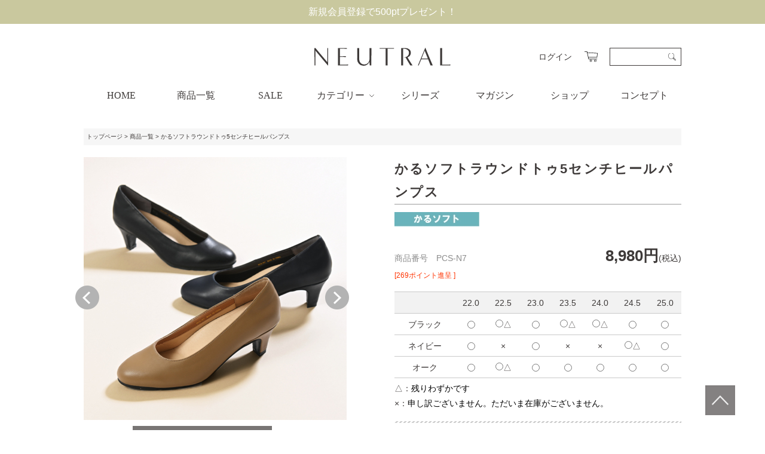

--- FILE ---
content_type: text/html;charset=Shift_JIS
request_url: https://www.atelier-okada.jp/fs/neutral/gr1/PCS-N7
body_size: 10019
content:
<!DOCTYPE html PUBLIC "-//W3C//DTD XHTML 1.0 Transitional//EN" "http://www.w3.org/TR/xhtml1/DTD/xhtml1-transitional.dtd">
<html lang="ja">
<head>
<meta http-equiv="Content-Language" content="ja" />
<meta http-equiv="Content-Type" content="text/html; charset=Shift_JIS" />
<meta http-equiv="Pragma" content="no-cache" />
<meta http-equiv="cache-control" content="no-cache" />
<meta http-equiv="Expires" content="Thu, 01 Dec 1994 16:00:00 GMT" />
<meta name="description" content="テレビショッピング等でおなじみの走りたくなるパンプス&#174;ブランド「NEUTRAL」の「かるソフトラウンドトゥ5センチヒールパンプス」。痛くなりにくいのに美しい。オシャレなのに疲れにくい。職人がこだわぬいて「機能美＝美しさ・快適性」を両立したレディースシューズ。" />
<meta name="keywords" content="かるソフトラウンドトゥ5センチヒールパンプス,商品一覧,NEUTRAL公式オンラインショップあとりえ岡田,NEUTRAL,ニュートラル,婦人靴,神戸,走れるパンプス,レディースシューズ,コンフォートシューズ,通販,コンフォートシューズ," />
<meta property="og:title" content="かるソフトラウンドトゥ5センチヒールパンプス" />
<meta property="og:image" content="https://neutral.fs-storage.jp/fs2cabinet/PCS/PCS-N7/PCS-N7-m-01-pl.jpg" />
<meta property="og:url" content="https://www.atelier-okada.jp/fs/neutral/PCS-N7?utm_source=facebook&utm_medium=FacebookProduct&utm_campaign=FacebookLike" />
<meta property="og:site_name" content="NEUTRAL公式オンラインショップ" />
<meta property="og:description" content="

サイズ：22.0～25.0cm　ワイズ：3E　素材：合成皮革　ヒール高：約5.5cm　原産国：中国




















ビジネスシーン


商談、外回り営業、立ち仕事など



お仕事についての記事はこちら















子どもの門出


入学式、卒業式、参観日、懇談会など



入卒業についての記事はこちら















子どものイベント


七五三、お宮参り、発表会など



七五三についての記事はこちら















子どもの行事


お受験、学校説明会、面接、塾など



お受験についての記事はこちら















セレモニー


結婚式、二次会、パーティー、同窓会、茶会、謝恩会など



セレモニーについての記事はこちら















癖のないシルエット


普段履きはもちろん、お仕事でもフォーマルでも大活躍間違いなしのシンプルデザイン。










細見えラウンドトゥ


やさしさと美しさをつま先で表現したきれいめラウンドトゥ。









大人の上品さはヒールから


高" />
<meta property="og:locale" content="ja_JP" />
<meta property="og:type" content="product" />
<meta property="product:price:amount" content="8980" />
<meta property="product:price:currency" content="JPY" />
<meta property="product:product_link" content="https://www.atelier-okada.jp/fs/neutral/gr1/PCS-N7" />

<title>かるソフトラウンドトゥ5センチヒールパンプス | 走りたくなるパンプス NEUTRAL公式ショップ</title>
<link rel="stylesheet" type="text/css" href="/shop/css/r_system_preset.css?v3.24.0" />
<link rel="stylesheet" type="text/css" href="/shop/item/neutral/design/template04/css/system_DesignSettings.css" />
<link rel="stylesheet" type="text/css" href="/shop/item/neutral/design/template04/css/system_SizeColorSettings.css" />
<link rel="stylesheet" type="text/css" href="/shop/item/neutral/design/template04/css/system_LayoutSettings.css" />
<link rel="stylesheet" type="text/css" href="/shop/item/neutral/design/template04/css/original.css" />

<link rel="canonical" href="https://www.atelier-okada.jp/fs/neutral/PCS-N7" />
<script type="text/javascript" src="/shop/js/jquery.js" charset="UTF-8"></script>
<script type="text/javascript" src="/shop/js/additionalimage.js" ></script>
<script type="text/javascript"><!--
$fsJq(document).ready(
function(){
    fsInitImageView('.gl_Item', true, false, '-ds', '-dl');
});
--></script>



<script type="text/javascript" src="/shop/js/futureshop2.js"></script>



<!-- Google Tag Manager -->
<script>(function(w,d,s,l,i){w[l]=w[l]||[];w[l].push({'gtm.start':
new Date().getTime(),event:'gtm.js'});var f=d.getElementsByTagName(s)[0],
j=d.createElement(s),dl=l!='dataLayer'?'&l='+l:'';j.async=true;j.src=
'https://www.googletagmanager.com/gtm.js?id='+i+dl;f.parentNode.insertBefore(j,f);
})(window,document,'script','dataLayer','GTM-TZTS8GT');</script>
<!-- End Google Tag Manager -->

</head>
<body id="FS2_body_Goods" class="FS2_body_Goods_GoodsDetail FS2_body_Goods_GoodsDetail_PCS-N7" xmlns:fb="http://ogp.me/ns/fb#">

<div class="layout_body">
	

	<div class="layout_header"><!-- Google Tag Manager (noscript) -->
<noscript><iframe src="https://www.googletagmanager.com/ns.html?id=GTM-TZTS8GT"
height="0" width="0" style="display:none;visibility:hidden"></iframe></noscript>
<!-- End Google Tag Manager (noscript) -->

<link rel="stylesheet" href="https://cdnjs.cloudflare.com/ajax/libs/font-awesome/5.11.2/css/all.min.css">


<div id="pagetop"></div>

<div class="l-header">
    <div class="l-header-announce">
        <div class="swiper">
            <div class="swiper-wrapper">
                <!-- <div class="swiper-slide otosidama"><a href="https://www.atelier-okada.jp/fs/neutral/CouponAcquire.html?coupon=CP2512080000280">お年玉先取り2,026円OFFクーポン配布中！</a></div> -->
                <div class="swiper-slide souryo"><a href="#">7,000円以上のお買い物で送料無料！</a></div>
                <div class="swiper-slide signup"><a href="https://www.atelier-okada.jp/fs/neutral/MemberEntryEdit.html">新規会員登録で500ptプレゼント！</a></div>
            </div>
        </div>
    </div>
    <div class="container">
        <div class="l-header-content">
            <div class="l-header-logo">
                <a href="/"><img src="/images/logo.svg" alt="SHOES LOVE YOU NEUTRAL ニュートラル公式オンラインショップ"></a>
            </div>
            <div class="l-header-action">
                <p class="_login"><a href="https://www.atelier-okada.jp/fs/neutral/Login.html">ログイン</a></p>
                <p class="_cart"><a href="https://www.atelier-okada.jp/fs/neutral/ShoppingCart.html"><img src="/images/ico-cart.svg" alt="CART"></a></p>
                <div class="_search">
                    <form action="https://www.atelier-okada.jp/fs/neutral/GoodsSearchList.html" accept-charset="Shift-JIS">
                        <input type="text" name="keyword">
                        <button><img src="/images/ico-search.svg" alt="検索"></button>
                    </form>
                </div>
            </div>
        </div>
        <div class="l-header-nav">
            <div class="l-header-nav__logo">
                <a href="/"><img src="/images/logo.svg" alt="SHOES LOVE YOU NEUTRAL ニュートラル公式オンラインショップ"></a>
            </div>
            <ul class="l-header-nav__nav">
                <li class="l-header-nav__list">
                    <a href="/" class="l-header-nav__link">HOME</a>
                </li>
                <li class="l-header-nav__list">
                    <a href="https://www.atelier-okada.jp/fs/neutral/c/gr1" class="l-header-nav__link">商品一覧</a>
                </li>
                <!-- <li class="l-header-nav__list">
                    <a href="https://www.atelier-okada.jp/fs/neutral/c/gr18" class="l-header-nav__link">25AW新作</a>
                </li> -->
                <li class="l-header-nav__list">
                    <a href="https://www.atelier-okada.jp/fs/neutral/c/gr16" class="l-header-nav__link">SALE</a>
                </li>
                <li class="l-header-nav__list">
                    <a href="https://www.atelier-okada.jp/fs/neutral/c/gr1" class="l-header-nav__link has-child">カテゴリー
                        <img src="/images/ico-angle-down.svg" alt="" class="_svg">
                    </a>
                    <ul class="l-header-nav__navSub">
                        <li class="l-header-nav__listSub"><a href="https://www.atelier-okada.jp/fs/neutral/c/pumps"><img src="/images/ico-angle-right.svg" class="_svg">パンプス</a></li>
                        <li class="l-header-nav__listSub"><a href="https://www.atelier-okada.jp/fs/neutral/c/loafer"><img src="/images/ico-angle-right.svg" class="_svg">ローファー</a></li>
                        <li class="l-header-nav__listSub"><a href="https://www.atelier-okada.jp/fs/neutral/c/sneakers"><img src="/images/ico-angle-right.svg" class="_svg">スニーカー</a></li>
                        <li class="l-header-nav__listSub"><a href="https://www.atelier-okada.jp/fs/neutral/c/sandals"><img src="/images/ico-angle-right.svg" class="_svg">サンダル</a></li>
                        <li class="l-header-nav__listSub"><a href="https://www.atelier-okada.jp/fs/neutral/c/boots"><img src="/images/ico-angle-right.svg" class="_svg">ブーツ</a></li>
                        <!-- <li class="l-header-nav__listSub"><a href="https://www.atelier-okada.jp/fs/neutral/c/goods"><img src="/images/ico-angle-right.svg" class="_svg">その他</a></li> -->
                    </ul>
                </li>
                <li class="l-header-nav__list">
                    <a href="/series" class="l-header-nav__link">シリーズ</a>
                </li>
                <li class="l-header-nav__list">
                    <a href="/column/" class="l-header-nav__link">マガジン</a>
                </li>
                <li class="l-header-nav__list">
                    <a href="/popup_store" class="l-header-nav__link">ショップ</a>
                </li>
                <li class="l-header-nav__list">
                    <a href="/concept" class="l-header-nav__link">コンセプト</a>
                </li>
            </ul>
            <div class="l-header-nav__action">
                <p class="_cart"><a href="https://www.atelier-okada.jp/fs/neutral/ShoppingCart.html"><img src="/images/ico-cart.svg" alt="CART"></a></p>
            </div>
        </div>
    </div>
</div>
<div id="main">
</div>

	<table border="0" cellspacing="0" cellpadding="0" class="layout_table">
	 <tr>
		
		<td class="layout_content">
			
			
							<div class="system_content">
					<p class="pan FS2_breadcrumbs">
<a href="https://www.atelier-okada.jp/">トップページ</a> &gt; <a href="https://www.atelier-okada.jp/fs/neutral/c/gr1">商品一覧</a> &gt; かるソフトラウンドトゥ5センチヒールパンプス
</p>
					
					
					<a name="PCS-N7"></a>

<div class="gl_Item" id="FS2_itemlayout_IH3">

	
	
	

<div class="FS2_additional_image_itemdetail_container_right">
<h1 class="itemTitle">かるソフトラウンドトゥ5センチヒールパンプス</h1>
<ul class="FS2_original_icons">
	<li class="FS2_original_icon01">
		<span><img src="/shop/item/neutral/design/template04/icon/icon10.jpg" alt="" /></span>
	</li>
</ul>

<p class="itemNumber">商品番号　PCS-N7</p>
<div class="FS2_itemPrice_area">
<p class="FS2_itemPrice_text">
<span class="FS2_special_price">当店特別価格</span><span class="itemPrice">8,980円</span><span class="FS2_itemPrice_addition">(税込)</span>
</p>
</div>

<p class="FS2_point">[269ポイント進呈 ]</p>

<form method="POST" action="https://www.atelier-okada.jp/fs/neutral/ToCart.html">
<input type="image" name="dummySubmit" border="0" src="/adminItem/img/1px.gif" id="submit" value="" onClick="return false;" class="dummySubmit"/>
<input type="hidden" name="url" value="/fs/neutral/gr1/PCS-N7" />
<input type="hidden" name="pagename" value="GoodsDetail" />
<input type="hidden" name="goodsId" value="117" />

<table cellspacing="0" cellpadding="0" class="GoodsSelectionTable">
<tr>
<th class="thStrong"></th>
<th>22.0</th>
<th>22.5</th>
<th>23.0</th>
<th>23.5</th>
<th>24.0</th>
<th>24.5</th>
<th>25.0</th>
</tr>
<tr>
<th>ブラック</th>
<td><label><input type="radio" name="variation" value="1_1" /></label></td>
<td><label><input type="radio" name="variation" value="1_2" />△</label></td>
<td><label><input type="radio" name="variation" value="1_3" /></label></td>
<td><label><input type="radio" name="variation" value="1_4" />△</label></td>
<td><label><input type="radio" name="variation" value="1_5" />△</label></td>
<td><label><input type="radio" name="variation" value="1_6" /></label></td>
<td><label><input type="radio" name="variation" value="1_7" /></label></td>
</tr>
<tr>
<th>ネイビー</th>
<td><label><input type="radio" name="variation" value="2_1" /></label></td>
<td>×</td>
<td><label><input type="radio" name="variation" value="2_3" /></label></td>
<td>×</td>
<td>×</td>
<td><label><input type="radio" name="variation" value="2_6" />△</label></td>
<td><label><input type="radio" name="variation" value="2_7" /></label></td>
</tr>
<tr>
<th>オーク</th>
<td><label><input type="radio" name="variation" value="3_1" /></label></td>
<td><label><input type="radio" name="variation" value="3_2" />△</label></td>
<td><label><input type="radio" name="variation" value="3_3" /></label></td>
<td><label><input type="radio" name="variation" value="3_4" /></label></td>
<td><label><input type="radio" name="variation" value="3_5" /></label></td>
<td><label><input type="radio" name="variation" value="3_6" /></label></td>
<td><label><input type="radio" name="variation" value="3_7" /></label></td>
</tr>
</table>
<p class="FS2_ItemStockSample_area">△：<span class="itemStock FS2_fewStockSample">残りわずかです</span><br />
×：<span class="itemStock FS2_noStockSample">申し訳ございません。ただいま在庫がございません。</span></p>
<div class="FS2_figure">
<table border="0" cellspacing="2" cellpadding="0" class="FS2_figure_table">
<tr>
<td style="vertical-align:middle;" nowrap="nowrap" class="FS2_figure_table_td_figure">数量</td>
<td style="vertical-align:middle;" class="FS2_figure_table_td_input_cnt"><input name="cnt" type="text" value="1" size="3" maxlength="16000" /></td>
<td style="vertical-align:middle;" class="FS2_figure_table_td_updn_btn"><input type="image" src="/shop/img/nup.gif" width="15" height="13" onClick="return countUp(this.form.cnt);" /><br /><input type="image" src="/shop/img/ndown.gif" width="15" height="12" onClick="return countDown(this.form.cnt);" /></td>
<td style="vertical-align:middle;" class="FS2_figure_table_td_cart_btn"><input name="toCart" type="image" id="toCart" src="/shop/item/neutral/design/template04/btn/InCartButton.gif" alt="カートに入れる" onClick="return canSubmit();" /></td>
</tr>
</table>
</div>
</form>
 <div class="FS2_ReturnedSpecialContract">
  <div class="FS2_ReturnedSpecialContract_link">
 <a href="https://www.atelier-okada.jp/fs/neutral/ReturnedSpecialContractOnly.html" target="ReturnedSpecialContract">返品特約に関する表示</a>
 </div>
 

 
 </div>

<div class="FS2_TweetButton_area">
<p style="position: absolute; left: 0; top: -6.5rem; width: 480px; color: #E4538E; line-height: 1.5; font-weight: bold;">
<!--サイズ交換【無料】 / 返品OK!<br>
7,000円以上お買い上げで送料無料　※北海道・沖縄・離島除く<br>
配送時間指定できます！/お電話・FAXでもご注文できます！ -->

7,000円以上お買い上げで送料無料！<br>
※北海道・沖縄・離島を除く。<br>
お支払い方法のバリエーション豊富！
</p>


<a href="https://twitter.com/share?ref_src=twsrc%5Etfw" class="twitter-share-button" data-show-count="false">Tweet</a>
<script async src="https://platform.twitter.com/widgets.js" charset="utf-8"></script><div id="fb-root"></div> <script>(function(d, s, id) {
var js, fjs = d.getElementsByTagName(s)[0]; if (d.getElementById(id)) return; js = d.createElement(s); js.id = id; js.src = "//connect.facebook.net/ja_JP/sdk.js#xfbml=1&version=v2.0&appId=245900235487526"; fjs.parentNode.insertBefore(js, fjs);
}(document, 'script', 'facebook-jssdk'));</script>
<div class="fb-like" data-layout="button" data-action="like" data-size="small" data-show-faces="false" data-share="false"></div>
<!--
<fb:like href="https://www.atelier-okada.jp/fs/neutral/PCS-N7" send="false" layout="button_count" width="450" show_faces="true"></fb:like> <br> <div class="fb-comments" data-href="https://www.atelier-okada.jp/fs/neutral/PCS-N7" data-num-posts="5" data-width="470"></div>
-->
</div>
<div class="FS2_InquiryButton_area">
 <a href="https://www.atelier-okada.jp/fs/neutral/InquiryEdit.html?goods=PCS-N7" onClick="return canSubmit();"><img src="/shop/item/neutral/design/template04/btn/InquiryButton.gif" border="0" alt="商品についてのお問い合わせ" /></a>
</div><div class="FS2_ReviewEditButton_area">
<a href="https://www.atelier-okada.jp/fs/neutral/ReviewEntry.html?goods=PCS-N7" onClick="return canSubmit();"><img src="/shop/item/neutral/design/template04/btn/ReviewEdit.gif" alt="レビューを書く" border="0" /></a>
</div>
<div class="FS2_ReviewButton_area">
<a href="https://www.atelier-okada.jp/fs/neutral/ReviewListGoods.html?goods=PCS-N7" onClick="return canSubmit();"><img src="/shop/item/neutral/design/template04/btn/Review.gif" alt="レビューを見る" border="0" align="absmiddle" /><span class="FS2_ReviewButton_textLink">(19件)</span>
</a>
</div>
<div class="FS2_ReviewEditAverage">
<p>この商品の平均評価：<img src="/shop/item/neutral/design/template04/btn/ReviewStars_50.gif" alt="おすすめ度（5.0）" border="0" align="absmiddle" class="FS2_ReviewStars" /> <b class="caution">4.95</b></p>
</div>

<table border="0" cellspacing="0" cellpadding="0" class="userTable_01">
<tr>
<td class="FS2_Review_Detail_container_td">
<table border="0" cellspacing="0" cellpadding="0">
<tr>
<td class="FS2_Review_Detail_td">
<span class="FS2_Review_Detail_name">
<a href="https://www.atelier-okada.jp/fs/neutral/ReviewListCustomer.html?reviewId=770" onClick="return canSubmit();">みいこさん（1件）</a>
<span class="FS2_Review_User_Status">購入者</span>
</span>
<p class="FS2_Review_Detail_Prof_Date"><nobr>大阪府</nobr>&nbsp;<nobr>投稿日：2025年09月27日</nobr></p>
</td>
</tr>
</table>
</td>
</tr>
<tr>
<td>
<span class="FS2_MyReviewStatus">
<span class="FS2_MyReviewStatus_text">おすすめ度 </span><img src="/shop/item/neutral/design/template04/btn/ReviewStars_50.gif" alt="おすすめ度（5.0）" border="0" align="absmiddle" class="FS2_ReviewStars" /></span>
<br clear="all" />
<p class="FS2_MyReviewList_Text">商品は、長時間履いても足が痛くならない。走れるパンプスどんな服装にも合います。サイズ交換もすぐに出来るように配達用紙を貼るように入れてくれてて、気配りを感じます。安心して購入できます。私はこちらの商品の3回目リピーターです。お値段もリーズナブルです。　</p></td>
</tr>
</table>
<table border="0" cellspacing="0" cellpadding="0" class="userTable_01">
<tr>
<td class="FS2_Review_Detail_container_td">
<table border="0" cellspacing="0" cellpadding="0">
<tr>
<td class="FS2_Review_Detail_td">
<span class="FS2_Review_Detail_name">
<a href="https://www.atelier-okada.jp/fs/neutral/ReviewListCustomer.html?reviewId=756" onClick="return canSubmit();">コワニーさん（1件）</a>
<span class="FS2_Review_User_Status">購入者</span>
</span>
<p class="FS2_Review_Detail_Prof_Date"><nobr>非公開</nobr>&nbsp;<nobr>投稿日：2025年08月13日</nobr></p>
</td>
</tr>
</table>
</td>
</tr>
<tr>
<td>
<span class="FS2_MyReviewStatus">
<span class="FS2_MyReviewStatus_text">おすすめ度 </span><img src="/shop/item/neutral/design/template04/btn/ReviewStars_50.gif" alt="おすすめ度（5.0）" border="0" align="absmiddle" class="FS2_ReviewStars" /></span>
<br clear="all" />
<p class="FS2_MyReviewList_Text">とっても軽くて履き心地もとってもやわらかです<br />
パカパカせず、長時間履いても疲れない<br />
オススメです&amp;#8252;&amp;#65038;</p></td>
</tr>
</table>
<table border="0" cellspacing="0" cellpadding="0" class="userTable_01">
<tr>
<td class="FS2_Review_Detail_container_td">
<table border="0" cellspacing="0" cellpadding="0">
<tr>
<td class="FS2_Review_Detail_td">
<span class="FS2_Review_Detail_name">
<a href="https://www.atelier-okada.jp/fs/neutral/ReviewListCustomer.html?reviewId=722" onClick="return canSubmit();">mさん（1件）</a>
<span class="FS2_Review_User_Status">購入者</span>
</span>
<p class="FS2_Review_Detail_Prof_Date"><nobr>非公開</nobr>&nbsp;<nobr>投稿日：2025年03月29日</nobr></p>
</td>
</tr>
</table>
</td>
</tr>
<tr>
<td>
<span class="FS2_MyReviewStatus">
<span class="FS2_MyReviewStatus_text">おすすめ度 </span><img src="/shop/item/neutral/design/template04/btn/ReviewStars_50.gif" alt="おすすめ度（5.0）" border="0" align="absmiddle" class="FS2_ReviewStars" /></span>
<br clear="all" />
<p class="FS2_MyReviewList_Text">初めて購入させて頂きました。<br />
普段より足の負担が軽く感じ、1日履いても痛くならなかったのでとても感動しました。<br />
また購入させて頂きたいです。</p></td>
</tr>
</table>
<table border="0" cellspacing="0" cellpadding="0" class="userTable_01">
<tr>
<td class="FS2_Review_Detail_container_td">
<table border="0" cellspacing="0" cellpadding="0">
<tr>
<td class="FS2_Review_Detail_td">
<span class="FS2_Review_Detail_name">
<a href="https://www.atelier-okada.jp/fs/neutral/ReviewListCustomer.html?reviewId=714" onClick="return canSubmit();">めーさん（1件）</a>
<span class="FS2_Review_User_Status">購入者</span>
</span>
<p class="FS2_Review_Detail_Prof_Date"><nobr>非公開</nobr>&nbsp;<nobr>投稿日：2025年03月11日</nobr></p>
</td>
</tr>
</table>
</td>
</tr>
<tr>
<td>
<span class="FS2_MyReviewStatus">
<span class="FS2_MyReviewStatus_text">おすすめ度 </span><img src="/shop/item/neutral/design/template04/btn/ReviewStars_50.gif" alt="おすすめ度（5.0）" border="0" align="absmiddle" class="FS2_ReviewStars" /></span>
<br clear="all" />
<p class="FS2_MyReviewList_Text">この黒パンプスは、1足は持っておくべき！と心から思いました。お葬式の喪服マナーについて調べていたところ、①ラウンドトゥ ②黒の無地 ③ヒール3～5cm という条件をすべて満たしていたため、購入しました。NEUTRALの他のパンプスやローファーは23.0cmを履いており、こちらも同じサイズでOKでした。私はヒールがかなり苦手なタイプですが、このヒールでたくさん歩き回ったり小走りしたりして、（もちろん多少疲れはありましたが）靴擦れや痛みがなく感動しました！！ヒールの交換用パーツも入っていてびっくりです！！長く大切に使います。</p></td>
</tr>
</table>
<table border="0" cellspacing="0" cellpadding="0" class="userTable_01">
<tr>
<td class="FS2_Review_Detail_container_td">
<table border="0" cellspacing="0" cellpadding="0">
<tr>
<td class="FS2_Review_Detail_td">
<span class="FS2_Review_Detail_name">
<a href="https://www.atelier-okada.jp/fs/neutral/ReviewListCustomer.html?reviewId=697" onClick="return canSubmit();">ちーさん（1件）</a>
<span class="FS2_Review_User_Status">購入者</span>
</span>
<p class="FS2_Review_Detail_Prof_Date"><nobr>非公開</nobr>&nbsp;<nobr>投稿日：2024年12月29日</nobr></p>
</td>
</tr>
</table>
</td>
</tr>
<tr>
<td>
<span class="FS2_MyReviewStatus">
<span class="FS2_MyReviewStatus_text">おすすめ度 </span><img src="/shop/item/neutral/design/template04/btn/ReviewStars_50.gif" alt="おすすめ度（5.0）" border="0" align="absmiddle" class="FS2_ReviewStars" /></span>
<br clear="all" />
<p class="FS2_MyReviewList_Text">私は仕事用にブラックを履いています。高見えすると思います。普段は仕事用ですが、フォーマル時でも使えるので1つ持っていて損はないと思います。長時間履いていても疲れにくいですし、5センチのヒールで見た目も良く見えるような気がします。</p></td>
</tr>
</table>
<div class="FS2_ReviewTextLink_area">
<a href="https://www.atelier-okada.jp/fs/neutral/ReviewListGoods.html?goods=PCS-N7" onClick="return canSubmit();">全てのレビューを見る</a>
</div>

</div>

<div class="FS2_additional_image_container_main">
<p class="FS2_additional_image_container_title">カラーバリエーション</p>
<span class="FS2_additional_image_thumbnail_container"><img src="https://neutral.fs-storage.jp/fs2cabinet/PCS/PCS-N7/PCS-N7-m-01-ds.jpg" alt="カラーバリエーション" title="カラーバリエーション" /></span><span class="FS2_additional_image_thumbnail_container"><img src="https://neutral.fs-storage.jp/fs2cabinet/PCS/PCS-N7/PCS-N7-m-02-ds.jpg" alt="カラーバリエーション" title="カラーバリエーション" /></span><span class="FS2_additional_image_thumbnail_container"><img src="https://neutral.fs-storage.jp/fs2cabinet/PCS/PCS-N7/PCS-N7-m-03-ds.jpg" alt="カラーバリエーション" title="カラーバリエーション" /></span><span class="FS2_additional_image_thumbnail_container"><img src="https://neutral.fs-storage.jp/fs2cabinet/PCS/PCS-N7/PCS-N7-m-04-ds.jpg" alt="カラーバリエーション" title="カラーバリエーション" /></span><span class="FS2_additional_image_thumbnail_container"><img src="https://neutral.fs-storage.jp/fs2cabinet/PCS/PCS-N7/PCS-N7-m-05-ds.jpg" alt="カラーバリエーション" title="カラーバリエーション" /></span><span class="FS2_additional_image_thumbnail_container"><img src="https://neutral.fs-storage.jp/fs2cabinet/PCS/PCS-N7/PCS-N7-m-06-ds.jpg" alt="カラーバリエーション" title="カラーバリエーション" /></span><span class="FS2_additional_image_thumbnail_container"><img src="https://neutral.fs-storage.jp/fs2cabinet/PCS/PCS-N7/PCS-N7-m-07-ds.jpg" alt="カラーバリエーション" title="カラーバリエーション" /></span><span class="FS2_additional_image_thumbnail_container"><img src="https://neutral.fs-storage.jp/fs2cabinet/PCS/PCS-N7/PCS-N7-m-08-ds.jpg" alt="カラーバリエーション" title="カラーバリエーション" /></span><span class="FS2_additional_image_thumbnail_container"><img src="https://neutral.fs-storage.jp/fs2cabinet/PCS/PCS-N7/PCS-N7-m-09-ds.jpg" alt="カラーバリエーション" title="カラーバリエーション" /></span></div>

	<div class="FS2_additional_image_btn_thumbnail_container">
		<div class="FS2_thumbnail_container FS2_additional_image_detail_container">
			<img src="https://neutral.fs-storage.jp/fs2cabinet/PCS/PCS-N7/PCS-N7-m-01-dl.jpg" alt="カラーバリエーション" border="0" title="カラーバリエーション" />
		</div>
		<div class="FS2_additional_image_btn_container">
			<table>
				<tr>
					<td class="FS2_additional_image_btn_incart"><a href="javascript:window.open('https://www.atelier-okada.jp/fs/neutral/GoodsAdditionalImagePopup.html?goods_id=117', '117_image', 'resizable,scrollbars,width=950,height=800').focus();"><img src="/shop/item/neutral/design/template04/btn/AdditionalImageEnlargementButton.gif" border="0" alt="拡大" /></a></td>
					<td class="FS2_additional_image_btn_prev"><img src="/shop/item/neutral/design/template04/btn/AdditionalImagePrevButton.gif" class="FS2_AdditionalImage_switcher_btn_prev" border="0" alt="Prev" /></td>
					<td class="FS2_additional_image_btn_next"><img src="/shop/item/neutral/design/template04/btn/AdditionalImageNextButton.gif" class="FS2_AdditionalImage_switcher_btn_next" border="0" alt="Next" /></td>
				</tr>
			</table>
		</div>
	</div>

<div class="FS2_additional_image_container_sub">
<p class="FS2_additional_image_container_title">アイテムイメージ</p>
<span class="FS2_additional_image_thumbnail_container"><img src="https://neutral.fs-storage.jp/fs2cabinet/PCS/PCS-N7/PCS-N7-s-01-ds.jpg" alt="アイテムイメージ" title="アイテムイメージ" /></span><span class="FS2_additional_image_thumbnail_container"><img src="https://neutral.fs-storage.jp/fs2cabinet/PCS/PCS-N7/PCS-N7-s-02-ds.jpg" alt="アイテムイメージ" title="アイテムイメージ" /></span><span class="FS2_additional_image_thumbnail_container"><img src="https://neutral.fs-storage.jp/fs2cabinet/PCS/PCS-N7/PCS-N7-s-03-ds.jpg" alt="アイテムイメージ" title="アイテムイメージ" /></span><span class="FS2_additional_image_thumbnail_container"><img src="https://neutral.fs-storage.jp/fs2cabinet/PCS/PCS-N7/PCS-N7-s-04-ds.jpg" alt="アイテムイメージ" title="アイテムイメージ" /></span><span class="FS2_additional_image_thumbnail_container"><img src="https://neutral.fs-storage.jp/fs2cabinet/PCS/PCS-N7/PCS-N7-s-05-ds.jpg" alt="アイテムイメージ" title="アイテムイメージ" /></span><span class="FS2_additional_image_thumbnail_container"><img src="https://neutral.fs-storage.jp/fs2cabinet/PCS/PCS-N7/PCS-N7-s-06-ds.jpg" alt="アイテムイメージ" title="アイテムイメージ" /></span><span class="FS2_additional_image_thumbnail_container"><img src="https://neutral.fs-storage.jp/fs2cabinet/PCS/PCS-N7/PCS-N7-s-07-ds.jpg" alt="アイテムイメージ" title="アイテムイメージ" /></span><span class="FS2_additional_image_thumbnail_container"><img src="https://neutral.fs-storage.jp/fs2cabinet/PCS/PCS-N7/PCS-N7-s-08-ds.jpg" alt="アイテムイメージ" title="アイテムイメージ" /></span><span class="FS2_additional_image_thumbnail_container"><img src="https://neutral.fs-storage.jp/fs2cabinet/PCS/PCS-N7/PCS-N7-s-09-ds.jpg" alt="アイテムイメージ" title="アイテムイメージ" /></span><span class="FS2_additional_image_thumbnail_container"><img src="https://neutral.fs-storage.jp/fs2cabinet/PCS/PCS-N7/PCS-N7-s-10-ds.jpg" alt="アイテムイメージ" title="アイテムイメージ" /></span><span class="FS2_additional_image_thumbnail_container"><img src="https://neutral.fs-storage.jp/fs2cabinet/PCS/PCS-N7/PCS-N7-s-11-ds.jpg" alt="アイテムイメージ" title="アイテムイメージ" /></span><span class="FS2_additional_image_thumbnail_container"><img src="https://neutral.fs-storage.jp/fs2cabinet/PCS/PCS-N7/PCS-N7-s-12-ds.jpg" alt="アイテムイメージ" title="アイテムイメージ" /></span></div>


<br clear="all" />

<div class="FS2_additional_image_itemdetail_container">
	<p class="FS2_ItemComment">		<!-------------------- ここからSPと同じ -------------------->

	<p class="spec">サイズ：22.0～25.0cm　ワイズ：3E　素材：合成皮革　ヒール高：約5.5cm　原産国：中国</p>

	<div class="product container left">

		<section class="mb100">
			<h3 class="subttl mb60"><img src="https://neutral.fs-storage.jp/images/product/ttl_scenes.png" alt=""></h3>

			<div class="mb100"><img src="https://neutral.fs-storage.jp/images/product/PCS-N7/scene_ttl.jpg" alt="">
			</div>

			<!--  -->
			<div class="row v-center mb40">
				<div class="w490">
					<img src="https://neutral.fs-storage.jp/images/product/PCS-N7/style01_2nd.jpg" alt="">
				</div>
				<div class="w490">
					<img src="https://neutral.fs-storage.jp/images/product/PCS-N7/style02_2nd.jpg" alt="">
				</div>
			</div>
			<div class="center">
				<p class="serif fz32 mb20 ls150">
					ビジネスシーン
				</p>
				<p class="lh2 mb30">
					商談、外回り営業、立ち仕事など
				</p>
				<div class="btn_area fx row v-center ju-center mb100">
					<a class="_btn" href="https://www.atelier-okada.jp/column/archives/933">
						<p class=""><span>お仕事についての記事はこちら</span></p>
					</a>
				</div>
			</div>

			<!--  -->
			<div class="row v-center mb40">
				<div class="w490">
					<img src="https://neutral.fs-storage.jp/images/product/PCS-N7/style03_2nd.jpg" alt="">
				</div>
				<div class="w490">
					<img src="https://neutral.fs-storage.jp/images/product/PCS-N7/style04_2nd.jpg" alt="">
				</div>
			</div>
			<div class="center">
				<p class="serif fz32 mb20 ls150">
					子どもの門出
				</p>
				<p class="lh2 mb30">
					入学式、卒業式、参観日、懇談会など
				</p>
				<div class="btn_area fx row v-center ju-center mb100">
					<a class="_btn" href="https://www.atelier-okada.jp/column/archives/481">
						<p class=""><span>入卒業についての記事はこちら</span></p>
					</a>
				</div>
			</div>

			<!--  -->
			<div class="row v-center mb40">
				<div class="w490">
					<img src="https://neutral.fs-storage.jp/images/product/PCS-N7/style05_2nd.jpg" alt="">
				</div>
				<div class="w490">
					<img src="https://neutral.fs-storage.jp/images/product/PCS-N7/style06_2nd.jpg" alt="">
				</div>
			</div>
			<div class="center">
				<p class="serif fz32 mb20 ls150">
					子どものイベント
				</p>
				<p class="lh2 mb30">
					七五三、お宮参り、発表会など
				</p>
				<div class="btn_area fx row v-center ju-center mb100">
					<a class="_btn" href="https://www.atelier-okada.jp/column/archives/820">
						<p class=""><span>七五三についての記事はこちら</span></p>
					</a>
				</div>
			</div>

			<!--  -->
			<div class="row v-center mb40">
				<div class="w490">
					<img src="https://neutral.fs-storage.jp/images/product/PCS-N7/style07_2nd.jpg" alt="">
				</div>
				<div class="w490">
					<img src="https://neutral.fs-storage.jp/images/product/PCS-N7/style08_2nd.jpg" alt="">
				</div>
			</div>
			<div class="center">
				<p class="serif fz32 mb20 ls150">
					子どもの行事
				</p>
				<p class="lh2 mb30">
					お受験、学校説明会、面接、塾など
				</p>
				<div class="btn_area fx row v-center ju-center mb100">
					<a class="_btn" href="https://www.atelier-okada.jp/column/archives/222">
						<p class=""><span>お受験についての記事はこちら</span></p>
					</a>
				</div>
			</div>

			<!--  -->
			<div class="row v-center mb40">
				<div class="w490">
					<img src="https://neutral.fs-storage.jp/images/product/PCS-N7/style09_2nd.jpg" alt="">
				</div>
				<div class="w490">
					<img src="https://neutral.fs-storage.jp/images/product/PCS-N7/style10_2nd.jpg" alt="">
				</div>
			</div>
			<div class="center">
				<p class="serif fz32 mb20 ls150">
					セレモニー
				</p>
				<p class="lh2 mb30">
					結婚式、二次会、パーティー、同窓会、茶会、謝恩会など
				</p>
				<div class="btn_area fx row v-center ju-center mb100">
					<a class="_btn" href="https://www.atelier-okada.jp/column/archives/140">
						<p class=""><span>セレモニーについての記事はこちら</span></p>
					</a>
				</div>
			</div>

		</section>

		<section class="border">
			<h3 class="subttl"><img src="https://neutral.fs-storage.jp/images/product/ttl_design.png" alt=""></h3>
			
			<div class="row v-center mb100">
				<div class="w490 mr50">
					<img src="https://neutral.fs-storage.jp/images/product/PCS-N7/detail-02.jpg" alt="">
				</div>
				<div class="fl-1">
					<p class="serif fz32 mb30 ls150">
						癖のないシルエット
					</p>
					<p class="lh2 mb40">
						普段履きはもちろん、お仕事でもフォーマルでも<br>大活躍間違いなしのシンプルデザイン。
					</p>
					<p><img src="https://neutral.fs-storage.jp/images/product/PCS-N7/detail-02-sub.jpg" alt=""></p>
				</div>
			</div>
			<div class="row r-rev v-center mb100">
				<div class="w490 ml50">
					<img src="https://neutral.fs-storage.jp/images/product/PCS-N7/detail-03.jpg" alt="">
				</div>
				<div class="fl-1">
					<p class="serif fz32 mb30 ls150">
						細見えラウンドトゥ
					</p>
					<p class="lh2">
						やさしさと美しさをつま先で表現した<br>きれいめラウンドトゥ。
					</p>
				</div>
			</div>
			<div class="row v-center mb100">
				<div class="w490 mr50">
					<img src="https://neutral.fs-storage.jp/images/product/PCS-N7/detail-04.jpg" alt="">
				</div>
				<div class="fl-1">
					<p class="serif fz32 mb30 ls150">
						大人の上品さはヒールから
					</p>
					<p class="lh2">
						高すぎず低すぎず、履く場所を選ばない<br>好感度高めの5.5センチヒール。
					</p>
				</div>
			</div>
			<div class="row r-rev v-center mb100">
				<div class="w490 ml50">
					<img src="https://neutral.fs-storage.jp/images/product/PCS-N7/detail-05.jpg" alt="">
				</div>
				<div class="fl-1">
					<p class="serif fz32 mb30 lh2 ls150">
						コーデになじむ絶妙カラー
					</p>
					<p class="lh2">
						着る服すべてにすんなりなじむ色違いでほしくなる<br>カラーバリエーション。
					</p>
				</div>
			</div>
		</section>

		<section class="border">
			<div class="row v-center mb100">
				<div class="w490 mr50">
					<img src="https://neutral.fs-storage.jp/images/product/PCS-N7/detail-06.jpg" alt="">
				</div>
				<div class="fl-1">
					<p class="serif fz32 mb30 ls150">
						質感と扱いやすさの両立
					</p>
					<p class="lh2">
						シンプルデザインだからこそ際立つ素材の色合い、質感。<br>合成皮革なのでお手入れも簡単。
					</p>
				</div>
			</div>
			<div class="row r-rev v-center mb100">
				<div class="w490 ml50">
					<img src="https://neutral.fs-storage.jp/images/product/PCS-N7/detail-07.jpg" alt="">
				</div>
				<div class="fl-1">
					<p class="serif fz32 mb30 ls150">
						靴は全体重を支えるもの
					</p>
					<p class="lh2">
						ニュートラルが大事にしていることのひとつ。<br>
						それが中敷のクッション。<br>
						履いた瞬間の気持ちよさはもちろん、<br>
						つちふまずのサポートで長く履いても疲れにくく<br>
						まるでスニーカーのカップインソールのような<br>
						衝撃吸収性も兼ね備えています。<br>
					</p>
				</div>
			</div>
			<div class="row v-center mb100">
				<div class="w490 mr50">
					<img src="https://neutral.fs-storage.jp/images/product/PCS-N7/detail-08.jpg" alt="">
				</div>
				<div class="fl-1">
					<p class="serif fz32 mb30 ls150">
						歩くことを考えて
					</p>
					<p class="lh2 mb40">
						靴底の素材には軽くて滑りにくい特殊なラバー素材を<br>使用しています。
					</p>
					<p class="lh2 fz12">
						※すべての路面に対して滑りにくいわけではありません。<br>
						※ヒール部分はラバー素材ではありません。
					</p>
				</div>
			</div>
			<div class="row r-rev v-center mb100">
				<div class="w490 ml50">
					<img src="https://neutral.fs-storage.jp/images/product/PCS-N7/detail-09.jpg" alt="">
				</div>
				<div class="fl-1">
					<p class="serif fz32 mb30 lh2 ls150">
						足の動きと一体化
					</p>
					<p class="lh2 mb40">
						靴底に設けた3本の溝によって歩くときの足の動きに合わせて<br>しなやかに曲がってくれるのでより美しい歩き姿へと<br>導いてくれます。
					</p>
				</div>
			</div>
		</section>


		<div class="border mb100 center"><img src="https://neutral.fs-storage.jp/images/product/PCS-N7/review.png" alt=""></div>

		<section class="_color border ">
			<h3 class="subttl"><img src="https://neutral.fs-storage.jp/images/product/ttl_colors.png" alt=""></h3>

			<div class="row v-center ju-center mb100">
				<div class="w320">
					<img src="https://neutral.fs-storage.jp/fs2cabinet/PCS/PCS-N7/PCS-N7-m-02-pl.jpg" alt="">
					<p class="serif center fz20 ls150 mt10">
						ブラック
					</p>
				</div>
				<div class="w320">
					<img src="https://neutral.fs-storage.jp/fs2cabinet/PCS/PCS-N7/PCS-N7-m-03-pl.jpg" alt="">
					<p class="serif center fz20 ls150 mt10">
						ネイビー
					</p>
				</div>
				<div class="w320">
					<img src="https://neutral.fs-storage.jp/fs2cabinet/PCS/PCS-N7/PCS-N7-m-04-pl.jpg" alt="">
					<p class="serif center fz20 ls150 mt10">
						オーク
					</p>
				</div>
			</div>
		</section>
		
		<!-------------------- ここまでSPと同じ -------------------->


		<section class="staff_wrapper staff_section border pt50 center mb70">
			<p class="image_title serif"><img src="https://www.atelier-okada.jp/images/staff/product_title2021.png" alt="スタッフ着用イメージ"><br>スタッフ着用イメージ</p>
			<div class="btn_staff fx row v-center mb60">
				<a href="https://www.atelier-okada.jp/staff/index.php">
					<p class="icon04">着用スタッフの足サイズ詳細</p>
				</a>
				<a href="https://www.atelier-okada.jp/measure/index.php">
					<p class="icon05">足のサイズの測り方</p>
				</a>
			</div>
			<section class="comment">
                   <img src="https://neutral.fs-storage.jp/images/product/PCS-N7/comment01.png" alt="着用コメント">
                   <img src="https://neutral.fs-storage.jp/images/product/PCS-N7/comment02.png" alt="着用コメント">
                   <img src="https://neutral.fs-storage.jp/images/product/PCS-N7/comment03.png" alt="着用コメント">
                </section>
		</section>


		<section class="border pad">
			<p class="serif center fz30 ls150 mb60">
				便利な付属品
			</p>
			<div class="row-middle mb100">
				<div class="_left">
					<img src="https://neutral.fs-storage.jp/images/product/size1.png" alt="">
				</div>
				<div class="_right">
					<img src="https://neutral.fs-storage.jp/images/product/size2.png" alt="">
				</div>
			</div>
		</section>

		<section class="border">
			<p class="btn_area_ttl center mb40"><img src="https://neutral.fs-storage.jp/images/product/ttl_net.png" alt=""></p>
			<div class="btn_area fx row v-center mb60">
				<a class="_bnr" href="https://www.atelier-okada.jp/guide/#size"><img src="https://neutral.fs-storage.jp/images/product/btn_size.png" alt="サイズ交換・商品交換無料サービス"></a>
				<a class="_bnr" href="https://www.atelier-okada.jp/fs/neutral/ReturnedSpecialContract.html"><img src="https://neutral.fs-storage.jp/images/product/btn_return.png" alt="返品も可能です！"></a>
			</div>
			<div class="btn_area fx row v-center ju-center mb60">
				<a class="_btn" href="https://www.atelier-okada.jp/products/arch.php">
					<p class="icon _arch"><span>足のアーチについて</span></p>
				</a>
				<a class="_btn ml40" href="https://www.atelier-okada.jp/products/care.php">
					<p class="icon _care"><span>お手入れについて</span></p>
				</a>
			</div>
		</section>
				
	</div>

</p>
</div>


</div>
					
					
					
					<div class="user_content FS2_lower_comment">北海道・沖縄・離島は7,000円以上お買い上げの場合最大送料845円となります。※場所によっては送料が変動いたします。購入後メールで改めてご連絡させて頂きます。</div>
				</div>
			
		</td>
		
	 </tr>
	</table>

	<div class="layout_footer">
	 </div>
<div class="l-footer-pagetop">
    <a href="#pagetop"><img src="/images/ico-pagetop.png" alt=""></a>
</div>
<div class="l-footer-magazine">
    <div class="container">
        <div class="l-footer-magazine__wrap">
            <div class="l-footer-magazine__head">Mail Magazine</div>
            <div class="l-footer-magazine__lead">
                <p>最新の入荷情報や展示会のお知らせなどを<br>メールでいち早くお届けします。</p>
            </div>
            <div class="l-footer-magazine__link">
                <div class="btnA"><a href="/fs/neutral/MailMagazineEntry.html">登録する</a></div>
            </div>
        </div>
    </div>
</div>
<div class="l-footer-magazine _link-line">
    <div class="container">
        <div class="l-footer-magazine__wrap">
            <div class="l-footer-magazine__head">Link the Line</div>
            <div class="l-footer-magazine__lead">
                <p>NEUTRALの会員IDとLINEアカウントを連携することで<br>簡単ログイン、もっと便利にお買い物ができます。</p>
            </div>
            <div class="l-footer-magazine__link">
                <div class="btnA"><a href="/line/">LINE ID連携</a></div>
            </div>
        </div>
    </div>
</div>
<div class="container">
    <div class="l-footer-content">
        <div class="l-footer-content__nav">
            <div class="l-footer-logo">
                <a href="/"><img src="/images/logo.svg" alt="SHOES LOVE YOU NEUTRAL ニュートラル公式オンラインショップ"></a>
            </div>
            <div class="l-footer-nav">
                <ul class="_nav1">
                    <li><a href="/faq"><img src="/images/ico-angle-right.svg" class="_svg">よくあるご質問</a></li>
                    <li><a href="https://www.atelier-okada.jp/fs/neutral/ReturnedSpecialContract.html"><img src="/images/ico-angle-right.svg" class="_svg">返品特約について</a></li>
                    <li><a href="/contact"><img src="/images/ico-angle-right.svg" class="_svg">お問い合わせ</a></li>
                    <li><a href="/guide/#point"><img src="/images/ico-angle-right.svg" class="_svg">ポイントについて</a></li>
                    <li><a href="http://www.atelier-okada.com" target="_blank"><img src="/images/ico-angle-right.svg" class="_svg">会社案内</a></li>
                    <li><a href="https://www.atelier-okada.jp/fs/neutral/PostageSettleList.html"><img src="/images/ico-angle-right.svg" class="_svg">送料・お支払いについて</a></li>
                    <li><a href="/guide"><img src="/images/ico-angle-right.svg" class="_svg">ご利用ガイド</a></li>
                </ul>
                <ul class="_nav2">
                    <li><a href="https://www.atelier-okada.jp/fs/neutral/BusinessDeal.html"><img src="/images/ico-angle-right.svg" class="_svg">特定商取引法</a></li>
                    <li><a href="https://www.atelier-okada.jp/fs/neutral/PrivacyPolicy.html"><img src="/images/ico-angle-right.svg" class="_svg">プライバシーポリシー</a></li>
                </ul>
            </div>
        </div>
        <div class="l-footer-content__aside">
            <div class="l-footer-deliv">
                <p class="_txt1">7,000円(税込)以上のお買い上げで</p>
                <p class="_txt2">送料無料</p>
                <p class="_txt3">※北海道・沖縄・離島は除く</p>
            </div>
            <div class="l-footer-search">
                <div class="l-footer-search__head">
                    SEARCH
                </div>
                <div class="l-footer-search__body">
                    <form action="https://www.atelier-okada.jp/fs/neutral/GoodsSearchList.html" accept-charset="Shift-JIS">
                        <input type="text" name="keyword" placeholder="キーワード検索">
                        <button><img src="/images/ico-search.svg" alt="検索"></button>
                    </form>
                </div>
            </div>
        </div>
        <div class="l-footer-content__footer">
            <p class="_copyright">copyright(C)atelier Okada co.,ltd. all rights reserved.</p>
            <p class="_ex">当サイト内のあらゆる画像や文章をなどの情報を、管理者の許諾を得ずに無断転載することは、<br>著作権侵害にあたる行為のため禁じます。</p>
        </div>
    </div>
</div>


<script src="//code.jquery.com/jquery.js"></script>
<!--[if lt IE 9]>
<script src="https://www.atelier-okada.jp/js/selectivizr-min.js"></script>
<![endif]-->
<link rel="stylesheet" href="//maxcdn.bootstrapcdn.com/font-awesome/4.5.0/css/font-awesome.min.css">
<script src="//cdnjs.cloudflare.com/ajax/libs/jquery-easing/1.3/jquery.easing.min.js"></script>
<script src="https://www.atelier-okada.jp/plugin/jquery.smoothScroll.js"></script>
<script src="https://www.atelier-okada.jp/js/vendor/swiper/swiper.min.js"></script>
<script src="https://www.atelier-okada.jp/js/script.js"></script>
	</div>

</div>
 


</body>

</html>

--- FILE ---
content_type: text/css
request_url: https://www.atelier-okada.jp/shop/item/neutral/design/template04/css/system_SizeColorSettings.css
body_size: 1110
content:
/* FutureShop2 system_SizeColorSettings.css */

/*メインカラー（キャプションの背景色・見出しの下線色）*/
.pageTitle {border-color: #C9C9C9;}
.CrossHead {border-color: #C9C9C9;}
.Definition {border-color: #C9C9C9;}
.userTable_01 caption {background: #C9C9C9;}
.userTable_02 caption {background: #C9C9C9;}
.cartTable caption {background: #C9C9C9;}
#FS2_body_Goods .userTable_01 { border-top-color: #C9C9C9;}
#FS2_body_Review .userTable_01 { border-top-color: #C9C9C9;}
.FS2_body_MyReviewList .cartTable { border-top-color: #C9C9C9;}
.FS2_body_MyReviewList .cartTable { border-top-color: #C9C9C9;}
.FS2_additional_image_tableVariation_border th {border-color: #C9C9C9;}
.FS2_additional_image_tableVariation_border td {border-color: #C9C9C9;}


/*サブカラー　1（セルの背景色）*/
.pan {background: #F6F6F6;}
.userTable_01 th {background: #F6F6F6;}
.userTable_02 th {background: #F6F6F6;}
.sellTerms {background: #F6F6F6;}
.FS2_inputSelection_table th {background: #F6F6F6;}
.GoodsSelectionTable th {background: #F6F6F6;}
.FS2_Review_Detail_td {background: #F6F6F6;}
.cartTable th {background: #F6F6F6;}
.FS2_MyReviewList_Detail_td {background: #F6F6F6;}
.ODTable th {background: #F6F6F6;}
.ODTable2 th {background: #F6F6F6;}
.FS2_OptionPrice_table th {background: #F6F6F6;}


/*サブカラー　2（罫線の色）*/
.userTable_01 {border-color: #C9C9C9;}
.userTable_01 th {border-color: #C9C9C9;}
.userTable_01 td {border-color: #C9C9C9;}
.userTable_02 {border-color: #C9C9C9;}
.userTable_02 th {border-color: #C9C9C9;}
.userTable_02 td {border-color: #C9C9C9;}
.FS2_privacyPageLink_container {border-color: #C9C9C9;}
.FS2_point {border-color: #C9C9C9;}
.sellTerms {border-color: #C9C9C9;}
.FS2_inputSelection_table th {border-color: #C9C9C9;}
.FS2_inputSelection_table td {border-color: #C9C9C9;}
.GoodsSelectionTable th {border-color: #C9C9C9;}
.GoodsSelectionTable td {border-color: #C9C9C9;}
#FS2_body_Goods .userTable_01 { border-bottom-color: #C9C9C9;}
#FS2_body_Review .userTable_01 { border-bottom-color: #C9C9C9;}
.FS2_body_ReviewList td.FS2_Review_Detail_td {border-color: #C9C9C9;}
.cartTable {border-color: #C9C9C9;}
.cartTable th {border-color: #C9C9C9;}
.cartTable td {border-color: #C9C9C9;}
.ODTable {border-color: #C9C9C9;}
.ODTable th {border-color: #C9C9C9;}
.ODTable td {border-color: #C9C9C9;}
.ODTable2 {border-color: #C9C9C9;}
.ODTable2 {border-color: #C9C9C9;}
.ODTable2 th {border-color: #C9C9C9;}
.ODTable2 td {border-color: #C9C9C9;}
#FS2_bundleInformationBlock{border-color: #C9C9C9;}

/*リンク*/

/*リンク色*/
a:link {color: ;}
/*すでにクリックしたリンク色*/
a:visited {color: ;}
/*クリック中のリンク色*/
a:active {color: ;}
/*マウスカーソル通過時の色*/
a:hover {color: ;}


/*背景*/

/*背景色*/
body {background-color: #FFFFFF;}
/*背景画像の繰り返し*/
body {background-repeat: no-repeat;}
/*背景画像の位置*/
body {background-position:top center;}


/*テキスト*/

/*全体*/
/*色*/
body {color: #3e3a39;}
/*サイズ*/
body {font-size: 87%;}
/*行間*/
p {line-height: ;}

/*ページ見出し*/
/*色*/
.pageTitle {color: ;}
/*サイズ*/
.pageTitle {font-size: 100%;}
/*行間*/
.pageTitle {line-height: ;}

/*パンくずリンク*/
/*色*/
.pan {color: ;}
/*サイズ*/
.pan {font-size: 75%;}
/*行間*/
.pan {line-height: ;}

/*商品名（グループ・商品の一覧表示時）*/
/*色*/
.itemTitle, .itemGroup a{color: ;}
/*サイズ*/
.itemTitle, .itemGroup {font-size: ;}
/*行間*/
.itemTitle, .itemGroup {line-height: ;}

/*商品名（商品詳細表示時）*/
/*色*/
.FS2_body_Goods_GoodsDetail .itemTitle, .itemTitle a {color: ;}
/*サイズ*/
.FS2_body_Goods_GoodsDetail .itemTitle {font-size: 116%;}
/*行間*/
.FS2_body_Goods_GoodsDetail .itemTitle {line-height: ;}

/*商品価格（グループ・商品の一覧表示時）*/
/*色*/
.itemPrice {color: #000099;}
/*サイズ*/
.itemPrice {font-size: ;}
/*行間*/
.itemPrice {line-height: ;}

/*商品価格（商品詳細表示時）*/
/*色*/
.FS2_body_Goods_GoodsDetail .itemPrice {color: #000099;}
/*サイズ*/
.FS2_body_Goods_GoodsDetail .itemPrice {font-size: ;}
/*行間*/
.FS2_body_Goods_GoodsDetail .itemPrice {line-height: ;}

/*会員価格*/
/*色*/
.FS2_special_members_price .itemPrice {color: #FF0000;}
/*サイズ*/
.FS2_special_members_price .itemPrice {font-size: ;}
/*行間*/
.FS2_special_members_price .itemPrice {line-height: ;}

/*アラート文言*/
/*色*/
.error_content {color: #FFFFFF;}
/*サイズ*/
.error_content {font-size: ;}
/*行間*/
.error_content {line-height: ;}


--- FILE ---
content_type: text/css
request_url: https://www.atelier-okada.jp/shop/item/neutral/design/template04/css/original.css
body_size: 1340
content:
@import "https://www.atelier-okada.jp/css/reset.css";
@import "https://www.atelier-okada.jp/css/layout.css";
@import "https://www.atelier-okada.jp/css/common.css";
@import "https://www.atelier-okada.jp/css/product.css";
.FS2_ReturnedSpecialContract_link {
	margin-bottom: 8rem;
}


#submit_2 {
    display: none;
}
.FS2_body_Goods_GoodsGroupList_1 .FS2_GroupList {
    display: none;
}
.FS2_GroupList .pager{
    display: none;
}

.FS2_upper_comment h2{
    font-size: 170%;
    font-weight: bold;
}


#catpumps{
	font-size: 170%;
	font-weight: bold;
	background-image: url(/images/collection/cat_pumps.jpg);
	width: 980px;
	height: 200px;
	padding: 80px;
}

#catsneakers{
	font-size: 170%;
	font-weight: bold;
	background-image: url(/images/collection/cat_sneakers.jpg);
	width: 980px;
	height: 200px;
	padding: 80px;
}


#catboots{
	font-size: 170%;
	font-weight: bold;
	background-image: url(/images/collection/cat_boots.jpg);
	width: 980px;
	height: 200px;
	padding: 80px;
}

#catsandals{
	font-size: 170%;
	font-weight: bold;
	background-image: url(/images/collection/cat_sandals.jpg);
	width: 980px;
	height: 200px;
	padding: 80px;
}


#cat7cmheelpumps{
	font-size: 170%;
	font-weight: bold;
	background-image: url(/images/collection/cat_7cmheel_pumps.jpg);
	width: 980px;
	height: 200px;
	padding: 80px;
}

#cat5cmheelpumps{
	font-size: 170%;
	font-weight: bold;
	background-image: url(/images/collection/cat_5cmheel_pumps.jpg);
	width: 980px;
	height: 200px;
	padding: 80px;
}

#catwedgesolepumps{
	font-size: 170%;
	font-weight: bold;
	background-image: url(/images/collection/cat_wedgesole_pumps.jpg);
	width: 980px;
	height: 200px;
	padding: 80px;
}




.cattitle {
    font-weight: bold;
    display: inline-block;
    padding: 8px 40px 0;
    font-size: 200%;
    margin: 85px auto 0;
    width: 100%;
    height: 60px;
    background: rgba(255, 255, 255, 0.7);
}

.categorytitle-pumps {
    background-image: url(/images/collection/cat-banner-pumps.jpg);
    background-size: cover;
    height: 270px;
}

.categorytitle-sneakers {
    background-image: url(/images/collection/cat-banner-sneakers.jpg);
    background-size: cover;
    height: 270px;
}

.categorytitle-sandals {
    background-image: url(/images/collection/cat-banner-sandals.jpg);
    background-size: cover;
    height: 270px;
}

.categorytitle-boots {
    background-image: url(/images/collection/cat-banner-boots.jpg);
    background-size: cover;
    height: 270px;
}

.categorytitle-heels3cm-pumps {
    background-image: url(/images/collection/cat-banner-heels3cm-pumps.jpg);
    background-size: cover;
    height: 270px;
}

.categorytitle-heels5cm-pumps {
    background-image: url(/images/collection/cat-banner-heels5cm-pumps.jpg);
    background-size: cover;
    height: 270px;
}

.categorytitle-heels7cm-pumps {
    background-image: url(/images/collection/cat-banner-heels7cm-pumps.jpg);
    background-size: cover;
    height: 270px;
}

.categorytitle-wedge-pumps {
    background-image: url(/images/collection/cat-banner-wedge-pumps.jpg);
    background-size: cover;
    height: 270px;
}

.categorytitle-sneakers-work {
    background-image: url(/images/collection/cat-banner-sneakers-work.jpg);
    background-size: cover;
    height: 270px;
}
.categorytitle-vcut-pumps {
    background-image: url(/images/collection/cat-banner-vcut-pumps.jpg);
    background-size: cover;
    height: 270px;
}
.categorytitle-waterproof-pumps {
    background-image: url(/images/collection/cat-banner-waterproof-pumps.jpg);
    background-size: cover;
    height: 270px;
}

.categorytitle-outlet-pumps {
    background-image: url(/images/collection/cat-banner-outlet-pumps.jpg);
    background-size: cover;
    height: 270px;
}

.categorytitle-python-pumps {
    background-image: url(/images/collection/cat-banner-python.jpg);
    background-size: cover;
    height: 270px;
}


.FS2_body_Goods_pumps .FS2_GroupList{
    display: none;

}

#category-footer .category-list ul {
    flex-wrap: wrap;
    justify-content: left;
    display: flex;
    -webkit-box-pack: justify;
}

#category-footer .category-list li {
    width: 24%;
    margin-bottom: 16px;
    margin-right: 1%;
}

.headnews {
    display: inline-block;
    line-height: 3;
    background: #ED88AE;
    vertical-align: middle;
    margin: 0 0 10px 0;
    text-align: center;
    width: 100%;
    color: white;
    font-weight: bold;
    text-decoration: underline;
}


.headnews a {
    color: #fff;
    text-decoration: none;
}

.FS2_special_members_price{
    color:#FF3300;
}

.FS2_special_members_price .itemPrice{
    color:#FF3300;
}

.FS2_additional_image_itemdetail_container_right .FS2_members_contents{
    text-align: right;
    clear:both;

}

.FS2_additional_image_itemdetail_container_right .FS2_special_members_price{
    font-size: 130%;
    text-align: right;

}


.FS2_Cart_memberPriceLabel{
    color:#FF3300;
}


.FS2_members_contents{
    text-align:center;
}


.FS2_special_members_price_text{
    display: block;
}

.FS2_GroupLayout .FS2_original_icons{
     text-align:center;
     margin-bottom:0px!important;
}
.FS2_memberOnlyLoginLink a{
    font-weight: bold;
    font-size: 120%;
    border: solid 1px #E54F8E;
    border-radius: 10px;
    text-align: center;
    padding:0px 50px;
}


.tag-list {
    padding: 10px 0px 0px 0px;
}



#tag .tag-list ul {
    flex-wrap: wrap;
    justify-content: space-between;
    display: flex;
}

#tag .tag-list ul li {
    width: 24%;
    margin-bottom: 0px;
}


#tag .tag-list ul a {
    position: relative;
    align-items: center;
    display: flex;
    width: 100%;
    height: 40px;
    padding: 4px 16px 4px 12px;
    color: #e54f8d;
    font-size: 12px;
    line-height: 1.25;
    background-color: #fff;
    border: 1px solid #e54f8d;
    border-radius: 30px;
    justify-content: center;
}

/*　バルーンを非表示にする　*/
.FS2_AdditionalImage_Balloon_Tip {
visibility:hidden;
display:none;
}






--- FILE ---
content_type: text/css
request_url: https://www.atelier-okada.jp/css/layout.css
body_size: 4074
content:
@charset "UTF-8";
@import url("css.marge.css");
/*----------------------------------------------------
	再設定
----------------------------------------------------*/
html {
  font-size: 16px;
}

body {
  min-width: 1000px;
  font-family: source-han-sans-japanese, sans-serif;
  font-weight: 400;
  font-style: normal;
  line-height: 1.8;
  -webkit-text-size-adjust: 100%;
  color: #3e3a39;
}

a {
  color: #3e3a39;
  text-decoration: none;
  -webkit-transition: all 0.3s;
  transition: all 0.3s;
  -o-transition: all 0.3s;
  text-decoration: none;
}

a img {
  -webkit-transition: all 0.3s;
  transition: all 0.3s;
  -o-transition: all 0.3s;
}

a svg {
  -webkit-transition: all 0.3s;
  transition: all 0.3s;
  -o-transition: all 0.3s;
}

a:before, a:after {
  -webkit-transition: all 0.3s;
  transition: all 0.3s;
  -o-transition: all 0.3s;
}

a:hover {
  opacity: 0.8;
  -webkit-transition: all 0.3s;
  transition: all 0.3s;
  -o-transition: all 0.3s;
}

img {
  max-width: 100%;
  height: auto;
  width: auto;
  vertical-align: middle;
}

/*----------------------------------------------------
	共通レイアウト
----------------------------------------------------*/
.item-ttl {
  font-size: 32px;
  color: #3e3a39;
  margin-bottom: 40px;
  padding-top: 40px;
  letter-spacing: 0.2em;
  text-align: center;
  border-top: solid 1px #c9c9c9;
}
.btnA a {
  display: block;
  background: #fff;
  text-align: center;
  border: 1px solid #3e3a39;
  font-size: 16px;
  padding: 15px;
  width: 215px;
  margin: 0 auto;

  position: relative;
  z-index: 1;
  transition: 0.3s;
}
.btnA a::before {
  content: "";
  width: 100%;
  height: 100%;
  position: absolute;
  top: 0;
  left: 0;
  z-index: -1;
  background: #3e3a39;
  /* background: #e54f8d; */
  transform-origin: 100% 50%;
  transform: scaleX(0);
  transition: transform ease-in-out 0.4s;
}
.btnA a:hover {
  color: #fff;
  opacity: 1;
}
.btnA a:hover::before {
  transform-origin: 0% 50%;
  transform: scaleX(1);
}
/*--------------------------------------------------------------------------------------------------------
	汎用クラス
--------------------------------------------------------------------------------------------------------*/
.hide {
  display: none;
}

.clearfix,
.container {
  *zoom: 1;
}

/* .clearfix:before,
.container:before,
.clearfix:after,
.container:after {
	content: "";
	display: table;
} 20210826削除*/
.clearfix:after,
.container:after {
  clear: both;
}

.container {
  width: 1000px;
  position: relative;
  margin: 0 auto;
}

img.border {
  border: solid 1px #d3d3d3;
}

/*----------------------------------------------------
	フォント
----------------------------------------------------*/
.serif {
  font-family: source-han-serif-japanese, serif;
  font-weight: 500;
  font-style: normal;
}

.en {
  font-family: futura-pt, sans-serif;
  font-weight: 500;
  font-style: normal;
}

/*--------------*/
.center {
  text-align: center;
}

.right {
  text-align: right;
}

.bold {
  font-weight: bold;
}

.pink {
  color: #e1518e;
}

/*--------------*/
.lh1 {
  line-height: 1;
}

.lh14 {
  line-height: 1.5;
}

.lh16 {
  line-height: 1.6;
}

.lh18 {
  line-height: 1.8;
}

.lh2 {
  line-height: 2;
}

/*--------------*/
.fz10 {
  font-size: 10px !important;
}

.fz12 {
  font-size: 12px !important;
}

.fz14 {
  font-size: 14px !important;
}

.fz16 {
  font-size: 16px !important;
}

.fz18 {
  font-size: 18px !important;
}

.fz20 {
  font-size: 20px !important;
}

.fz22 {
  font-size: 22px !important;
}

.fz24 {
  font-size: 24px !important;
}

.fz26 {
  font-size: 26px !important;
}

/*--------------*/
.gw {
  width: 680px;
  padding: 30px;
  text-align: center;
  margin: 80px auto;
  border: solid #E54F8D 2px;
  font-size: 14px;
}

.gw .pink_big {
  color: #e54f8d;
  font-weight: bold;
  font-size: 1.4em;
  margin-bottom: 20px;
}

.gw.red {
  border: solid red 2px;
  width: 980px;
  font-size: 18px;
}

.gw .red_big {
  color: red;
  font-weight: bold;
  font-size: 1.4em;
  margin-bottom: 20px;
}

/*----------------------------------------------------
	余白
----------------------------------------------------*/
.mg5 {
  margin-top: 5px !important;
}

.mg10 {
  margin-top: 10px !important;
}

.mg20 {
  margin-top: 20px !important;
}

.mg40 {
  margin-top: 40px !important;
}

.mg50 {
  margin-top: 50px !important;
}

.mg60 {
  margin-top: 60px !important;
}

.mg80 {
  margin-top: 80px !important;
}

.mb5 {
  margin-bottom: 5px !important;
}

.mb10 {
  margin-bottom: 10px !important;
}

.mb15 {
  margin-bottom: 15px !important;
}

.mb20 {
  margin-bottom: 20px !important;
}

.mb30 {
  margin-bottom: 30px !important;
}

.mb40 {
  margin-bottom: 40px !important;
}

.mb50 {
  margin-bottom: 50px !important;
}

.mb60 {
  margin-bottom: 60px !important;
}

.mb80 {
  margin-bottom: 80px !important;
}

.mb100 {
  margin-bottom: 100px !important;
}

.ml30 {
  margin-left: 30px !important;
}

.ml5 {
  margin-left: 5px !important;
}

.ml7 {
  margin-left: 7px !important;
}

.ml15 {
  margin-left: 15px !important;
}

.ml35 {
  margin-left: 35px !important;
}

.ml40 {
  margin-left: 40px !important;
}

.ml50 {
  margin-left: 50px !important;
}

.ml60 {
  margin-left: 60px !important;
}

.ml70 {
  margin-left: 70px !important;
}

.ml80 {
  margin-left: 80px !important;
}

.ml100 {
  margin-left: 100px !important;
}

.ml150 {
  margin-left: 150px !important;
}

.ml180 {
  margin-left: 180px !important;
}

.mr10 {
  margin-right: 10px !important;
}

.mr35 {
  margin-right: 35px !important;
}

/*----------------------------------------------------
	フレックス
----------------------------------------------------*/
.fx {
  display: -ms-flexbox;
  display: -webkit-box;
  display: flex;
  -ms-flex-wrap: wrap;
  flex-wrap: wrap;
  -webkit-flex-wrap: wrap;
}

.row {
  display: -ms-flexbox;
  display: -webkit-box;
  display: flex;
  -ms-flex-wrap: wrap;
  flex-wrap: wrap;
  -webkit-box-pack: justify;
          justify-content: space-between;
  -ms-flex-pack: justify;
}

.fl-1 {
  webkit-flex: 1;
  -ms-flex: 1;
  -webkit-box-flex: 1;
          flex: 1;
}

.row-middle {
  display: -ms-flexbox;
  display: -webkit-box;
  display: flex;
  -webkit-box-align: center;
          align-items: center;
  -webkit-box-pack: center;
          justify-content: center;
  -ms-flex-pack: center;
  -ms-flex-align: center;
}

.ju-center {
  -webkit-box-pack: center;
          justify-content: center;
  -ms-flex-pack: center;
}

.ju-left {
  -webkit-box-pack: start;
          justify-content: flex-start;
  -ms-flex-pack: start;
}

.ju-right {
  -webkit-box-pack: end;
          justify-content: flex-end;
  -ms-flex-pack: end;
}

.ju-around {
  justify-content: space-around;
  -ms-flex-pack: distribute;
}

.v-top {
  -webkit-box-align: start;
          align-items: flex-start;
  -ms-flex-align: flex-startr;
}

.v-center {
  -webkit-box-align: center;
          align-items: center;
  -ms-flex-align: center;
}

.v-end {
  -ms-align-items: flex-end;
  -webkit-box-align: end;
      -ms-flex-align: end;
          align-items: flex-end;
}

.r-rev {
  -ms-flex-direction: row-reverse;
  -webkit-box-orient: horizontal;
  -webkit-box-direction: reverse;
          flex-direction: row-reverse;
}

/*----------------------------------------------------
	リンク他
----------------------------------------------------*/
.alpha:hover {
  opacity: 0.8;
  -webkit-transition: all 0.3s;
  transition: all 0.3s;
  -o-transition: all 0.3s;
}

.object-fit {
  -o-object-fit: cover;
     object-fit: cover;
  font-family: "object-fit: cover;";
  width: 100%;
}

/*----------------------------------------------------
	汎用クラス(下層ページ)
----------------------------------------------------*/
@media print {
  .header_nav_main {
    display: none;
  }
}
/*----------------------------------------------------
	カテゴリー
----------------------------------------------------*/
/*
 * カテゴリートップ
 */
.category-list {
  /* padding: 24px 16px 4px;
  background-color: #f6f6f6; */
}

.category-list dl {
  margin-bottom: 2.5em;
  /* display: -webkit-box;
  display: -ms-flexbox;
  display: flex; */
}

.category-list dt {
  font-size: 18px;
  font-family: source-han-serif-japanese, serif;
  color: #3e3a39;
  font-weight: 500;
  font-style: normal;
  line-height: 36px;
  border-bottom: 1px solid #c9c9c9;
  padding-bottom: 0.75em;
  margin-bottom: 1.25em;
  /* width: 154px;
  padding-top: 12px;
  font-size: 20px; */
}

/* .category-list dt strong {
  color: #e54f8d;
} */

/* .category-list dt small {
  font-size: 16px;
} */

.category-list dd {
  /* -ms-flex: 1;
  flex: 1;
  -webkit-box-flex: 1; */
}

.category-list ul {
  -ms-flex-pack: justify;
  -ms-flex-wrap: wrap;
  flex-wrap: wrap;
  justify-content: space-between;
  display: -webkit-box;
  display: -ms-flexbox;
  display: flex;
  -webkit-box-pack: justify;
}

.category-list li {
  /* width: 18%; */
  margin: 0 0 0 1.5em;

    -ms-flex: 1;
  flex: 1;
  -webkit-box-flex: 1;
}
.category-list li:first-child {
  margin-left: 0;
  /* flex:1.25; */
}

.category-list a {
  display: block;
  background: #fff;
  text-align: center;
  border: 1px solid #3e3a39;
  padding: 15px;

  position: relative;
  z-index: 1;
  transition: 0.3s;

  /* position: relative;
  align-items: center;
  -ms-flex-align: center;
  -ms-flex-pack: center;
  justify-content: center;
  display: -webkit-box;
  display: -ms-flexbox;
  display: flex;
  height: 59px;
  font-size: 14px;
  background-color: #fff;
  border: 1px solid #e54f8d;
  -webkit-box-align: center;
  -webkit-box-pack: center; */
}

.category-list a:before {
  content: "";
  width: 100%;
  height: 100%;
  position: absolute;
  top: 0;
  left: 0;
  z-index: -1;
  background: #3e3a39;
  /* background: #e54f8d; */
  transform-origin: 100% 50%;
  transform: scaleX(0);
  transition: transform ease-in-out 0.4s;
}

.category-list a:hover {
  color: #fff;
  opacity: 1;
}

.category-list a:hover::before {
  transform-origin: 0% 50%;
  transform: scaleX(1);
}

.cashback {
  width: 100%;
  text-align: center;
  margin: 10px 0;
}

.home-sale {
  text-align: center;
  background: #e54f8d;
  margin: auto -200%;
  padding: 0 200%;
}

/*----------------------------------------------------
	レイアウト ヘッダー 2108
----------------------------------------------------*/
.l-header {
  position: absolute;
  left: 0;
  top: 0;
  width: 100%;
  height: 215px;
  z-index: 900;
  background-color: #fff;
}
.is-scrolled .l-header {
  height: 106px;
  position: fixed;
  -webkit-animation: headerFixed 0.3s ease forwards;
          animation: headerFixed 0.3s ease forwards;
}

@-webkit-keyframes headerFixed {
  0% {
    -webkit-transform: translateY(-100%);
            transform: translateY(-100%);
  }
  100% {
    -webkit-transform: translateY(0%);
            transform: translateY(0%);
  }
}

@keyframes headerFixed {
  0% {
    -webkit-transform: translateY(-100%);
            transform: translateY(-100%);
  }
  100% {
    -webkit-transform: translateY(0%);
            transform: translateY(0%);
  }
}
.l-header-announce {
  font-size: 16px;
  color: white;
  line-height: 40px;
  text-align: center;
  overflow: hidden;
}
.l-header-announce .souryo{
  /* background-color: #9aa3c2; */
  /* background-color: #E08649; */
  background-color: #95B782;
}
.l-header-announce .otosidama,
.l-header-announce .blackfriday{
  background-color: #C93232;
}
.l-header-announce .black{
  background-color: #000;
}
.l-header-announce .line{
	background-color: #bdbb9e;
  /*-- background-color: #8eb48e; --*/
}
.l-header-announce .signup{
	/* background-color: #bda49f; */
  /* background-color: #8D9CA5; */
  background-color: #C9C89E;
}
.l-header-announce .swiper {
  height: 40px;
}
.l-header-announce a {
  display: -webkit-box;
  display: -ms-flexbox;
  display: flex;
  -webkit-box-align: center;
      -ms-flex-align: center;
          align-items: center;
  -webkit-box-pack: center;
      -ms-flex-pack: center;
          justify-content: center;
  color: #fff;
  white-space: nowrap;
}

.l-header-content {
  position: relative;
  padding: 40px 0 20px;
}
.is-scrolled .l-header-content {
  display: none;
}

.l-header-logo {
  text-align: center;
}
.l-header-logo img {
  width: auto;
  height: 30px;
}

.l-header-action {
  position: absolute;
  top: 40px;
  right: 0;
  display: -webkit-box;
  display: -ms-flexbox;
  display: flex;
  -webkit-box-align: center;
      -ms-flex-align: center;
          align-items: center;
}
.l-header-action ._login {
  font-size: 14px;
}
.l-header-action ._cart {
  margin-left: 21px;
}
.l-header-action ._cart img {
  width: 22px;
  height: auto;
}
.l-header-action ._search {
  position: relative;
  margin-left: 20px;
  width: 120px;
}
.l-header-action ._search input[type=text] {
  width: 100%;
  height: 30px;
  padding: 0 40px 0 10px;
  border: 1px solid #3e3a39;
  border-radius: 0;
}
.l-header-action ._search button {
  -moz-appearance: none;
       appearance: none;
  -webkit-appearance: none;
  background: none;
  position: absolute;
  right: 3px;
  top: 50%;
  -webkit-transform: translateY(-50%);
          transform: translateY(-50%);
  border: none;
}
.l-header-action ._search button img {
  width: 13px;
  height: auto;
}

.l-header-nav {
  padding-bottom: 35px;
}
.is-scrolled .l-header-nav {
  display: -webkit-box;
  display: -ms-flexbox;
  display: flex;
  -webkit-box-align: center;
      -ms-flex-align: center;
          align-items: center;
}

.l-header-nav__logo {
  display: none;
}
.is-scrolled .l-header-nav__logo {
  margin-top: 12px;
  display: block;
}
.is-scrolled .l-header-nav__logo img {
  height: 21px;
}

.l-header-nav__action {
  display: none;
}
.is-scrolled .l-header-nav__action {
  margin-top: 12px;
  display: block;
}
.l-header-nav__action ._cart {
  margin-left: 8px;
}
.l-header-nav__action ._cart img {
  width: 22px;
  height: auto;
}

.l-header-nav__nav {
  display: -webkit-box;
  display: -ms-flexbox;
  display: flex;
  -webkit-box-pack: center;
      -ms-flex-pack: center;
          justify-content: center;
  margin-top: 12px;
}
.is-scrolled .l-header-nav__nav {
  margin-left: auto;
  width: 70%;
}

.l-header-nav__list {
  position: relative;
  flex:1;
  text-align: center;
}
/* .l-header-nav__list + .l-header-nav__list {
  margin-left: 20px;
} */
.is-scrolled .l-header-nav__list + .l-header-nav__list {
  margin-left: 0px;
}

.l-header-nav__link {
  position: relative;
  display: -webkit-inline-box;
  display: -ms-inline-flexbox;
  display: inline-flex;
  -webkit-box-align: center;
      -ms-flex-align: center;
          align-items: center;
  /* padding: 0 20px; */
  font-size: 16px;
  font-family: source-han-serif-japanese, serif;
  color: #3e3a39;
  font-weight: 500;
  font-style: normal;
  line-height: 36px;
  -webkit-transition: 0.4s ease;
  transition: 0.4s ease;
  width: 100%;
  /* text-align: center; */
  justify-content: center;
}
.is-scrolled .l-header-nav__link {
  font-size: 14px;
}
.is-navSup-open .l-header-nav__link.has-child {
  background-color: rgba(246, 246, 245, 0.8);
}
.is-navSup-open .l-header-nav__link.has-child ._svg {
  -webkit-transform: rotate(180deg);
          transform: rotate(180deg);
}
.l-header-nav__link ._svg {
  margin-left: 8px;
  width: 8px;
  height: 5px;
  -webkit-transition: 0.4s ease;
  transition: 0.4s ease;
}

.l-header-nav__navSub {
  opacity: 0;
  pointer-events: none;
  position: absolute;
  left: 50%;
  transform: translateX(-50%);
  top: 100%;
  padding: 5px 16px 10px;
  z-index: 10;
  width: 8rem;
  background-color: rgba(246, 246, 245, 0.8);
  -webkit-transition: 0.4s ease;
  transition: 0.4s ease;
}
.is-navSup-open .l-header-nav__navSub {
  opacity: 1;
  pointer-events: auto;
}

.l-header-nav__listSub + .l-header-nav__listSub {
  margin-top: 2px;
}
.l-header-nav__listSub a {
  display: -webkit-inline-box;
  display: -ms-inline-flexbox;
  display: inline-flex;
  -webkit-box-align: center;
      -ms-flex-align: center;
          align-items: center;
  font-size: 16px;
  font-family: source-han-serif-japanese, serif;
  color: #3e3a39;
  font-weight: 500;
  font-style: normal;
}
.l-header-nav__listSub a ._svg {
  margin-right: 8px;
  width: 5px;
  height: 9px;
}

/*----------------------------------------------------
	レイアウト メイン 2108
----------------------------------------------------*/
.layout_header #pagetop {
  position: relative;
  top: -215px;
}

#main {
  margin-top: 215px;
}

/*----------------------------------------------------
	レイアウト aside 2108
----------------------------------------------------*/
.l-aside-signup {
  position: fixed;
  right: 0;
  top: calc(50% - 75px);
  width: 135px;
  z-index: 800;
}
.l-aside-signup ._close {
  position: absolute;
  left: 0;
  top: 0;
  -webkit-transform: translate(-50%, -50%);
          transform: translate(-50%, -50%);
}

/*----------------------------------------------------
	レイアウト フッター 2108
----------------------------------------------------*/
.l-footer-pagetop {
  position: fixed;
  right: 50px;
  bottom: 0;
}
.l-footer-pagetop img {
  width: 50px;
  -webkit-transform: translateY(-50%);
          transform: translateY(-50%);
}
.l-footer-pagetop.is-bottom {
  position: absolute;
  right: 50px;
  bottom: initial;
}

.l-footer-magazine {
  background-color: #3e3a39;
}

.l-footer-magazine._link-line{
  background-color: #9d9a99;
}

.l-footer-magazine__wrap {
  display: -webkit-box;
  display: -ms-flexbox;
  display: flex;
  -webkit-box-align: center;
      -ms-flex-align: center;
          align-items: center;
  padding: 30px 0 28px;
}

.l-footer-magazine__head {
  font-size: 32px;
  font-family: futura-pt, sans-serif;
  color: white;
  line-height: 1;
  letter-spacing: 0.08em;
  width: 26%;
}

.l-footer-magazine__lead {
  margin: -4px 10px -4px 20px;
  font-size: 16px;
  color: white;
  line-height: 1.875;
  webkit-flex: 1;
  -ms-flex: 1;
  -webkit-box-flex: 1;
          flex: 1;
}

.l-footer-magazine__link {
  margin-left: auto;
}
.l-footer-magazine__link .btnA a {
  display: block;
  background: #fff;
  text-align: center;
  border: 1px solid #3e3a39;
  font-size: 16px;
  padding: 15px;
  width: 215px;
  margin: 0 auto;
  position: relative;
  z-index: 1;
  -webkit-transition: 0.3s;
  transition: 0.3s;
}
.l-footer-magazine__link .btnA a::before {
  content: "";
  width: 100%;
  height: 100%;
  position: absolute;
  top: 0;
  left: 0;
  z-index: -1;
  background: #3e3a39;
  /* background: #e54f8d; */
  -webkit-transform-origin: 100% 50%;
          transform-origin: 100% 50%;
  -webkit-transform: scaleX(0);
          transform: scaleX(0);
  -webkit-transition: -webkit-transform ease-in-out 0.4s;
  transition: -webkit-transform ease-in-out 0.4s;
  transition: transform ease-in-out 0.4s;
  transition: transform ease-in-out 0.4s, -webkit-transform ease-in-out 0.4s;
}
.l-footer-magazine__link .btnA a:hover {
  color: #fff;
  opacity: 1;
}
.l-footer-magazine__link .btnA a:hover::before {
  -webkit-transform-origin: 0% 50%;
          transform-origin: 0% 50%;
  -webkit-transform: scaleX(1);
          transform: scaleX(1);
}
.l-footer-magazine__link.l-footer-magazine__link .btnA a {
  width: 300px;
  height: 54px;
  padding-top: 11px;
}

.l-footer-content {
  margin-top: 60px;
  display: -webkit-box;
  display: -ms-flexbox;
  display: flex;
  -ms-flex-wrap: wrap;
      flex-wrap: wrap;
  -webkit-box-pack: justify;
      -ms-flex-pack: justify;
          justify-content: space-between;
}

.l-footer-logo img {
  width: auto;
  height: 30px;
}

.l-footer-nav {
  margin-top: 36px;
  line-height: 1.5;
  font-size: 14px;
}
.l-footer-nav ._nav1 {
  display: -webkit-box;
  display: -ms-flexbox;
  display: flex;
  -ms-flex-wrap: wrap;
      flex-wrap: wrap;
  width: 330px;
}
.l-footer-nav ._nav1 a {
  display: -webkit-inline-box;
  display: -ms-inline-flexbox;
  display: inline-flex;
  -webkit-box-align: center;
      -ms-flex-align: center;
          align-items: center;
  color: #3e3a39;
}
.l-footer-nav ._nav1 a ._svg {
  margin-right: 8px;
  width: 4px;
  height: 8px;
}
.l-footer-nav ._nav1 li {
  width: 180px;
}
.l-footer-nav ._nav1 li:nth-of-type(odd) {
  width: 148px;
}
.l-footer-nav ._nav1 li:nth-of-type(n+3) {
  margin-top: 4px;
}
.l-footer-nav ._nav2 {
  margin-top: 30px;
}
.l-footer-nav ._nav2 a {
  display: -webkit-inline-box;
  display: -ms-inline-flexbox;
  display: inline-flex;
  -webkit-box-align: center;
      -ms-flex-align: center;
          align-items: center;
  color: #3e3a39;
}
.l-footer-nav ._nav2 a ._svg {
  margin-right: 8px;
  width: 4px;
  height: 8px;
}
.l-footer-nav ._nav2 li + li {
  margin-top: 4px;
}

.l-footer-deliv {
  display: -webkit-box;
  display: -ms-flexbox;
  display: flex;
  -webkit-box-align: center;
      -ms-flex-align: center;
          align-items: center;
  -webkit-box-orient: vertical;
  -webkit-box-direction: normal;
      -ms-flex-direction: column;
          flex-direction: column;
  -webkit-box-pack: center;
      -ms-flex-pack: center;
          justify-content: center;
  width: 300px;
  height: 107px;
  border: 1px solid #3e3a39;
  color: black;
  line-height: 1.25;
}
.l-footer-deliv ._txt1 {
  margin-top: -3px;
  font-size: 14px;
}
.l-footer-deliv ._txt2 {
  margin-top: 5px;
  font-size: 20px;
}
.l-footer-deliv ._txt3 {
  margin-top: 5px;
  font-size: 14px;
}

.l-footer-search {
  margin-top: 20px;
  padding: 18px 20px 22px;
  background-color: #f6f6f5;
}

.l-footer-search__head {
  font-size: 20px;
  font-family: futura-pt, sans-serif;
  color: #3e3a39;
  line-height: 1.2;
  letter-spacing: 0.2em;
  text-align: center;
}

.l-footer-search__body {
  margin-top: 12px;
  width: 100%;
  position: relative;
}
.l-footer-search__body input[type=text] {
  width: 100%;
  height: 46px;
  border: none;
  padding: 0 20px;
  border-radius: 0;
}
.l-footer-search__body button {
  -moz-appearance: none;
       appearance: none;
  -webkit-appearance: none;
  background: none;
  position: absolute;
  right: 3px;
  top: 50%;
  -webkit-transform: translateY(-50%);
          transform: translateY(-50%);
  border: none;
}
.l-footer-search__body button img {
  width: 15px;
  height: auto;
}

.l-footer-content__footer {
  width: 100%;
  margin-top: 55px;
  padding: 18px 0;
  display: -webkit-box;
  display: -ms-flexbox;
  display: flex;
  -webkit-box-align: center;
      -ms-flex-align: center;
          align-items: center;
  -webkit-box-pack: justify;
      -ms-flex-pack: justify;
          justify-content: space-between;
  border-top: 1px solid #c9c9c9;
}
.l-footer-content__footer ._copyright {
  font-size: 11px;
  color: #3e3a39;
}
.l-footer-content__footer ._ex {
  font-size: 11px;
  color: #3e3a39;
  line-height: 1.667;
}
.mypagetop {
  display: block;
  width: 680px;
  margin: 0 auto;
  padding: 30px;
  text-align: center;
  border: solid red 2px;
  font-size: 1.75em;
  font-weight: bold;
  text-decoration: underline;
  color: red;
}
.mypagetop:hover {
  background: red;
    color: #fff;
}

--- FILE ---
content_type: text/css
request_url: https://www.atelier-okada.jp/css/common.css
body_size: 1440
content:
html, body {
    overflow-x: hidden;
}


.top_visual {
	display: none;
}

.common_pickup.product_detail {
	display: none;
	padding: 12px 0;
	border-bottom: 1px solid #C9C9C9;
}
.common_pickup .title {
	padding: 42px 0 18px;
	text-align: center;
}
.common_pickup ul {
	min-width: 980px;
	margin: 0 auto;
	font-size: 0;
	display: table;
	table-layout: fixed;
}
.common_pickup ul li {
	display: table-cell;
}
.common_pickup ul li img {
	width: 100%;
}
.common_pickup ul:first-of-type {
	margin: 0 auto 20px;
}

.FS2_body_Goods_GoodsDetail .common_pickup.product_detail {
	display: block;
}

.layout_table {
	width: 980px;
	margin: 20px auto 0;
}

.layout_footer {
	width: 980px;
	margin: 0 auto 100px;
}

.pageTitle {
	padding-bottom: 6px;
	font-size: 18px;
	letter-spacing: 0.2em;
	border-bottom: #e54f8d 2px solid;
}

.CrossHead {
	padding-bottom: 6px;
	margin-bottom: 20px;
	font-size: 16px;
	letter-spacing: 0.2em;
	font-weight: bold;
}

.Definition {
	padding-bottom: 4px;
	margin-bottom: 6px;
	font-size: 14px;
	letter-spacing: 0.2em;
}

.orderFlow {
	text-align: center;
}

.inputTableArea img {
	max-width: none;
}
.inputTableArea th {
	padding-top: 15px;
	padding-bottom: 15px;
}
.inputTableArea td {
	padding-top: 15px;
	padding-bottom: 15px;
}
.inputTableArea input[type='radio'] {
	margin-right: 4px;
}

.system_content {
	position: relative;
}
.system_content ol {
	margin-bottom: 1.5em;
}
.system_content ul {
	margin-bottom: 1.5em;
}

#FS2_itemlayout_IH3 .FS2_additional_image_itemdetail_container_right {
	width: 480px;
	margin-left: 0;
}
#FS2_itemlayout_IH3 .FS2_additional_image_btn_thumbnail_container {
    position: absolute;
}
#FS2_itemlayout_IH3 .FS2_additional_image_btn_thumbnail_container .FS2_thumbnail_container {
	width: 440px;
	padding: 0;
	margin-bottom: 10px;
	text-align: center;
	border: none;
}
#FS2_itemlayout_IH3 .FS2_additional_image_btn_thumbnail_container .FS2_additional_image_btn_container {
	text-align: center;
}
#FS2_itemlayout_IH3 .FS2_additional_image_btn_thumbnail_container .FS2_additional_image_btn_container td {
	padding: 0 5px;
}
#FS2_itemlayout_IH3 .FS2_additional_image_container_main {
    width: 440px;
    margin-top: 530px;
    float: left;
}
#FS2_itemlayout_IH3 .FS2_additional_image_container_main .FS2_additional_image_container_title {
	display: none;
}
#FS2_itemlayout_IH3 .FS2_additional_image_container_sub {
	width: 440px;
}
#FS2_itemlayout_IH3 .FS2_additional_image_container_sub .FS2_additional_image_container_title {
	display: none;
}

.FS2_body_Goods_GoodsDetail .itemTitle {
	margin-bottom: 12px;
	font-size: 22px;
	letter-spacing: 0.1em;
	font-weight: bold;
	border-bottom: 2px solid #C9C9C9;
}
.FS2_body_Goods_GoodsDetail .FS2_Preorder_icon {
	display: inline-block;
	margin: 19px 0 0 5px;
}
.FS2_body_Goods_GoodsDetail .itemNumber {
	float: left;
	margin-top: 15px;
}
.FS2_body_Goods_GoodsDetail .FS2_itemPrice_area {
	float: right;
	margin-bottom: 0;
}
.FS2_special_price {
	display: none;
}
.FS2_itemPrice_text .itemPrice {
	color: #3e3a39;
}
.FS2_body_Goods_GoodsDetail .FS2_itemPrice_area .itemPrice {
	font-size: 26px;
	font-weight: bold;
	color: #3e3a39;
}
.FS2_itemPrice_text {
	margin-bottom: 0;
}
.FS2_body_Goods_GoodsDetail .FS2_point {
	clear: both;
	border: none;
}
.FS2_body_Goods_GoodsDetail .FS2_ItemStockSample_area {
	padding-bottom: 20px;
	margin-bottom: 20px;
	background: url("../images/common/line01.png") 0 bottom repeat-x;
}
.FS2_body_Goods_GoodsDetail .GoodsSelectionTable {
	width: 100%;
	margin-top: 16px;
}
.FS2_body_Goods_GoodsDetail .GoodsSelectionTable tr {
	border-bottom: 1px solid #C9C9C9;
}
.FS2_body_Goods_GoodsDetail .GoodsSelectionTable tr:first-child {
	border-top: 1px solid #C9C9C9;
}
.FS2_body_Goods_GoodsDetail .GoodsSelectionTable tr:first-child th {
	background-color: #F2F2F2;
}
.FS2_body_Goods_GoodsDetail .GoodsSelectionTable th {
	padding: 6px 2px 4px;
	text-align: center;
	border: none;
	background: none;
}
.FS2_body_Goods_GoodsDetail .GoodsSelectionTable td {
	padding: 6px 2px 4px;
	text-align: center;
	border: none;
}
.FS2_body_Goods_GoodsDetail .FS2_figure {
	padding-bottom: 20px;
	margin-bottom: 20px;
	background: url("../images/common/line01.png") 0 bottom repeat-x;
}
.FS2_body_Goods_GoodsDetail .FS2_figure table {
	width: 100%;
}
.FS2_body_Goods_GoodsDetail .FS2_figure .FS2_figure_table_td_cart_btn {
	text-align: right;
}
.FS2_body_Goods_GoodsDetail .FS2_TweetButton_area {
	position: absolute;
}
.FS2_body_Goods_GoodsDetail .FS2_TweetButton_area .fb-like {
	position: absolute;
	left: 100px;
	top: 0px;
}
.FS2_body_Goods_GoodsDetail .FS2_InquiryButton_area {
	margin-top: -10px;
	text-align: right;
}
.FS2_body_Goods_GoodsDetail .FS2_ReviewEditButton_area {
	width: 45%;
	padding: 10px 0;
	display: inline-block;
}
.FS2_body_Goods_GoodsDetail .FS2_ReviewButton_area {
	display: inline-block;
	padding: 10px 0;
	width: 45%;
}
.FS2_body_Goods_GoodsDetail .FS2_WishListButton_area {
	display: inline-block;
	padding: 10px 0;
	width: 45%;
}
.FS2_body_Goods_GoodsDetail .FS2_ReviewButton_textLink {
	display: inline-block;
	margin: 0 8px;
	color: #3e3a39;
}
.FS2_body_Goods_GoodsDetail .FS2_ReviewEditAverage {
	margin-bottom: 8px;
}
.FS2_body_Goods_GoodsDetail .FS2_Review_Detail_td {
	background-color: #EFEAE0;
}

.FS2_body_Cart_ShoppingCart .FS2_GoodsImage_td {
	width: 50px;
	padding: 15px 4px;
}

.FS2_ReturnedSpecialContract a:before {
	content: "\f105";
	margin-right: 0.4em;
	font-family: FontAwesome;
}
.FS2_additional_image_btn_container {
	position: relative;
}
.FS2_additional_image_btn_container table {
	width: 100%;
}
.FS2_additional_image_btn_prev img {
	position: absolute;
	left: -14px;
	bottom: 240px;
}
.FS2_additional_image_btn_next img {
	position: absolute;
	right: -14px;
	bottom: 240px;
}
.FS2_inqury_td01 img {
	max-width: 120px;
}
.FS2_Login_btn_position input {
	margin: 12px 0;
}
.FS2_GoodsImage_td img {
	max-width: 120px;
}
.FS2_Review_User_Status {
	display: none;
}
.cart_caution{
	background:#eee;
	padding:2em;
	margin:3em 0;
}

--- FILE ---
content_type: text/css
request_url: https://www.atelier-okada.jp/css/product.css
body_size: 3958
content:
@charset "utf-8";
/* CSS Document */

.product {
	padding-top: 45px;
	text-align: center;
}

/*----------------------------------------------------
	カート下ボタン
----------------------------------------------------*/

#cart_area{
	margin-bottom: 10px;
}
#cart_area ul li{
	margin-bottom: 20px;
}

/*----------------------------------------------------
	カート下スペック
----------------------------------------------------*/

.spec {
	width: 980px;
	margin: 0 auto;
	padding: 20px 0;
	background-color: #e4e6e5;
	font-size: 14px;
	text-align: center;
}

/*----------------------------------------------------
	19AW新規
----------------------------------------------------*/

.items .img--1 img,
.img--2 img{
	width: 470px;
}
.item-txt{
	font-size: 20px;
}

/*----*/
.main_lead{
	margin-bottom: 30px;
}
.main_area .items{
	margin-bottom: 80px;
}
.main_lead .item-txt{
	font-size: 26px;
	font-weight: bold;
	margin-bottom: 20px;
}
.main_area .items .item-txt{
	margin-bottom: 20px;
}

/*----*/

.contents-area .lead-img{
	color: #e54f8d;
	font-weight: bold;
	font-size: 54px;
	margin: 0 auto 20px;
}
#point .lead-img{
	background: url(https://neutral.fs-storage.jp/images/product/bg_point.png) no-repeat;
	width: 355px;
	height: 97px;
	padding: 25px 30px 0 0;
}
#color .lead-img{
	background: url(https://neutral.fs-storage.jp/images/product/bg_color.png) no-repeat;
	width: 271px;
	height: 97px;
	padding: 25px 0 0 50px;
}
#color .lead-img.min{
	font-size:38px;
	    padding: 44px 0 0 54px;
}
#size .lead-img{
	margin-bottom: 20px;
}
#size .size-row{
	margin-top: 24px;
}
#size .size-row p{
	margin-top: 10px;
}

/*----*/

.contents-area .img--50 .item{
	width: 47.25%;
	margin-bottom: 40px;
}
.contents-area .item-txt{
	margin-bottom: 10px;
}
.contents-area .pink{
	color: #e54f8d;
	font-weight: bold;
}

/*----*/


div#point {
    margin-top: 100px;
    padding-top: 60px;
    border-top: solid 1px lightgrey;
}

/*----*/

div#color {
    /* margin-top: 60px; */
    /* padding-top: 60px; */
    /* border-top: solid 2px; */
     margin-top: 60px; 
    padding-top: 60px;
    border-top: solid 1px lightgrey;
}

/*----*/

div#size {
    /* margin-top: 60px; */
    /* padding-top: 60px; */
    /* border-top: solid 2px; */
    /* border-bottom: solid 1px lightgrey; */
    margin: 30px 0 80px;
    padding: 60px 0 30px;
    border-top: solid 1px lightgrey;
}

#size .img--1{
	width: 400px;
}
#size .items{
	webkit-flex: 1;
    -ms-flex: 1;
    flex: 1;
	margin-left: 30px;
}
#size .item-txt{
	font-size: 18px;
	margin-bottom: 30px;
}
/*----------------------------------------------------
	2021aw新規
----------------------------------------------------*/

body{
	font-family: source-han-sans-japanese,sans-serif;
	font-weight: 400;
	font-style: normal;
}
.serif{
	font-family: source-han-serif-japanese,serif;
	font-weight: 500;
	font-style: normal;
}
.en{
	font-family: futura-pt,sans-serif;
	font-weight: 500;
	font-style: normal;
}
.w490 img{
	width: 490px;
}
.border{
	border-top: solid 1px #c9c9c9;
	padding-top: 100px;
}
.insta-wrapper{
	width: 538px;
	margin: 0 auto;
}
/*----------------------------------------------------
	スタッフ着用
----------------------------------------------------*/

/*----------------2020-----------------------*/

.staff_section .image_title{
	font-size: 30px;
	color: #e54f8d;
	margin: 50px 0 20px 0;
	font-weight: bold;
}
.staff_section .btn_staff{
	margin: 0 auto;
	width: 820px;
}
.staff_section .btn_staff p{
	width: 380px;
	background-color: #e54f8d;
	padding: 18px 0;
	color: #FFFFFF;
	font-weight: bold;
	font-size: 18px;
}
.staff_section  .btn_staff .icon04::before{
	content:"";
	display:inline-block;
	width:2.3em;
	height:31px;
	background:url("https://www.atelier-okada.jp/images/staff/icon04.png") no-repeat;
	background-size: contain;
	position: relative;
	top:6px;
}
.staff_section  .btn_staff .icon05::before{
	content:"";
	display:inline-block;
	width:1.9em;
	height:31px;
	background:url("https://www.atelier-okada.jp/images/staff/icon05.png") no-repeat;
	background-size: contain;
	position: relative;
	top:8px;
}
.staff_section  .comment{
	width: 100%;
}
.staff_section  .comment img{
	margin: 30px 0;
}

/*----------------2021-----------------------*/

.staff_wrapper .image_title{
	color: #000000;
	margin: 50px 0 20px 0;
	font-weight: bold;
}
.staff_wrapper .btn_staff{
	margin: 0 auto;
	width: 820px;
}
.staff_wrapper .btn_staff p {
    background-color: transparent;
}

.staff_wrapper .btn_staff .icon04:hover::before{
	content:"";
	display:inline-block;
	width:2.3em;
	height:31px;
	background:url("https://www.atelier-okada.jp/images/staff/icon04.png") no-repeat;
	background-size: contain;
	position: relative;
	top:6px;
}
.staff_wrapper .btn_staff a {
  background: #fff;
  border: 1px solid #3e3a39;
  font-weight: bold;
  font-size: 18px;
  width: 380px;
  position: relative;
  z-index: 1;
  transition: 0.3s;
}
.staff_wrapper .btn_staff a::before {
  content: "";
  width: 100%;
  height: 100%;
  position: absolute;
  top: 0;
  left: 0;
  z-index: -1;
  background: #3e3a39;
  transform-origin: 100% 50%;
  transform: scaleX(0);
  transition: transform ease-in-out 0.4s;
}
.staff_wrapper .btn_staff p{
  color: #3e3a39;
}
.staff_wrapper .btn_staff p:hover {
  color: #fff;
  opacity: 1;
}
.staff_wrapper .btn_staff a:hover::before {
  transform-origin: 0% 50%;
  transform: scaleX(1);
}
.staff_wrapper .btn_staff .icon04::before{
	content:"";
	display:inline-block;
	width:2.3em;
	height:31px;
	background:url("https://www.atelier-okada.jp/images/staff/icon2021_04.png") no-repeat;
	background-size: contain;
	position: relative;
	top:6px;
}
.staff_wrapper .btn_staff .icon05:hover::before{
	content:"";
	display:inline-block;
	width:1.9em;
	height:31px;
	background:url("https://www.atelier-okada.jp/images/staff/icon05.png") no-repeat;
	background-size: contain;
	position: relative;
	top:8px;
}
.staff_wrapper .btn_staff .icon05::before{
	content:"";
	display:inline-block;
	width:1.9em;
	height:31px;
	background:url("https://www.atelier-okada.jp/images/staff/icon2021_05.png") no-repeat;
	background-size: contain;
	position: relative;
	top:8px;
}
.staff_wrapper .comment{
	width: 100%;
}
.staff_wrapper .comment img{
	margin: 30px 0;
}

/*----------------------------------------------------
	ページ下部
----------------------------------------------------*/
.btarea ul {
	margin-bottom: 50px;
}

.btarea ul li {
	margin-bottom: 40px;
}


.btarea ul li.one {
	text-align: center;
}


.btarea ul li.two {
	display: block;
	width: 48.56%;
	margin-left: 2.88%;
	float: left;
	list-style-type: none;
}

.btarea ul li.bt_l {
	text-align: right;
	margin-left: 0 !important;
}

.btarea ul li.bt_r {
	text-align: left;
}

.btarea ul li.first {
	margin-left: 0 !important;
}

.btarea ul li.three {
	display: block;
	width: 30%;
	margin-left: 5%;
	float: left;
	list-style-type: none;
}

.linkbtn_cart {
	padding: 50px 0;
	clear: both;
	text-align: center;
}

/*----------------------------------------------------
	足のアーチについて（別ページ）
----------------------------------------------------*/

.pageTitle{
	padding: 30px 0 0;
}

.mrg_bttom30{
	margin-bottom: 30px;
}
.mrg_bttom50{
	margin-bottom: 50px;
}
.insole_content .arch{
	margin-top: 40px;
}

/*----------------------------------------------------
	グループ一覧
----------------------------------------------------*/

.FS2_GroupLayout .alignItem_03 {
	display: -webkit-flex;
	display: -ms-flexbox;
	display: flex;
	-webkit-flex-wrap: wrap;
	-ms-flex-wrap: wrap;
	flex-wrap: wrap;
	-webkit-justify-content: space-between;
	justify-content: space-between;
	-ms-flex-pack: justify;
	max-width: 980px;
}

.FS2_GroupLayout .alignItem_03 .FS2_thumbnail_container {
	text-align: center;
}

.FS2_GroupLayout .alignItem_03 .FS2_AdditionalImageEnlargementSsize_Button {
	display: none;
}

.FS2_GroupLayout .alignItem_03 #FS2_itemlayout_IHL2 {
	width: 300px;
	margin: 0 0 24px;
	border: 1px solid transparent;
	position: relative;
	padding: 0;
}

.FS2_GroupLayout .alignItem_03 br[clear='all'] {
	display: none;
}

.FS2_GroupLayout .alignItem_03 a[name] {
	display: none;
}

.FS2_GroupLayout .alignItem_03 .itemGroup {
	text-align: center;
}

.FS2_GroupLayout .alignItem_03 .FS2_itemPrice_area {
	text-align: center;
}

.FS2_GroupLayout .alignItem_03 #FS2_itemlayout_IHL2 .FS2_itemPrice_text {
	font-size: 95%;
}

.FS2_GroupLayout .alignItem_03 .FS2_ItemShortComment {
	text-align: center;
}

.FS2_GroupLayout .alignItem_03 #FS2_itemlayout_IHL2 .FS2_ItemShortComment {
	font-size: 95%;
}

.FS2_GroupLayout .alignItem_03:after {
	display: block;
	width: 300px;
	content: "";
}

.FS2_GroupLayout .alignItem_03 #FS2_itemlayout_IHL2.FS2_AdditionalImage_Balloon_Tip_RollOver {
	border: #ccc 1px solid;
	background: none;
}

.FS2_upper_comment .title {
	margin-bottom: 24px;
	text-align: center;
}

.FS2_upper_comment .lead {
	margin-bottom: 68px;
	font-size: 18px;
	font-weight: bold;
	letter-spacing: 0.4em;
	text-align: center;
}

.FS2_eye_catch_icon {
	position: absolute;
}
.FS2_eye_catch_icon .catch[alt="NEW!!"],
.FS2_eye_catch_icon .catch[alt="NEW COLOR"] {
	/*-- position: absolute;
	left: 19px;
	top: -250px; 
	margin-top: -280px !important;
	margin-left: -192px !important;--*/
}
#FS2_itemlayout_IHL2 .FS2_eye_catch_icon {
    margin: 0;
    position: absolute;
    top: 0;
}
#FS2_itemlayout_IHL2 img + img {
    /* margin: 0px; */
    /* padding: 0px; */
    margin-left: 10px !important;
}
.FS2_body_Goods_GoodsDetail .FS2_eye_catch_icon {
	display: none;
}

.FS2_AdditionalImage_Balloon_Tip {
	z-index: 9999;
}
.FS2_body_Goods_GoodsSearchList .itemCenter{
	position: relative;
}
.FS2_body_Goods_GoodsSearchList .FS2_eye_catch_icon{
	top:0;
	left:0;
}
/*----------------------------------------------------
	汎用クラス
----------------------------------------------------*/
.crop {
	position: relative;
	display: block;
	padding: 100% 0 0;
	overflow: hidden;
}
.crop img {
	position: absolute;
	top: 50%;
	left: 50%;
	width: 100%;
	-webkit-transform: translate(-50%, -50%);
	    -ms-transform: translate(-50%, -50%);
	        transform: translate(-50%, -50%);
}


.fx {
	display: -webkit-flex;
	display: -ms-flexbox;
	display: flex;
	-ms-flex-wrap: wrap;
	flex-wrap: wrap;
	-webkit-flex-wrap: wrap;
}
.row {
	display: -webkit-flex;
	display: -ms-flexbox;
	display: flex;
	-webkit-flex-wrap: wrap;
	-ms-flex-wrap: wrap;
	flex-wrap: wrap;
	-webkit-justify-content: space-between;
	justify-content: space-between;
	-ms-flex-pack: justify;
}
.row .text , .fx .text, .fl-1 {
	webkit-flex: 1;
    -ms-flex: 1;
    flex: 1;
}
.row-middle {
	display: -webkit-flex;
	display: -ms-flexbox;
	display: flex;
	-webkit-align-items: center;
	align-items: center;
	-webkit-justify-content: center;
	justify-content: center;
	-ms-flex-pack: center;
	-ms-flex-align: center;
}

.ju-center {
	-webkit-justify-content: center;
	justify-content: center;
	-ms-flex-pack: center;
}
.ju-left {
	-webkit-justify-content: flex-start;
	justify-content: flex-start;
	-ms-flex-pack: start;
}
.ju-right {
	-webkit-justify-content: flex-end;
	justify-content: flex-end;
	-ms-flex-pack: end;
}
.ju-around {
	-webkit-justify-content: space-around;
	justify-content: space-around;
	-ms-flex-pack: distribute;
}
.v-center {
	-webkit-align-items: center;
	align-items: center;
	-ms-flex-align: center;
}
.v-end {
	-webkit-align-items: flex-end;
	-ms-align-items: flex-end;
	align-items: flex-end;
}
.r-rev {
	-webkit-flex-direction: row-reverse;
	-ms-flex-direction: row-reverse;
	flex-direction: row-reverse;
}


.bold,
.strong {
	font-weight: bold;
}

.center {
	text-align: center;
}

.left {
	text-align: left;
}

.right {
	text-align: right;
}

.fz10 {font-size: .625em;}
.fz12 {font-size: .75em;}
.fz14 {font-size: .875em;}
.fz16 {font-size: 1em;}
.fz18 {font-size: 1.125em;}
.fz20 {font-size: 1.25em;}
.fz22 {font-size: 1.375em;}
.fz24 {font-size: 1.5em;}
.fz26 {font-size: 1.625em;}
.fz28 {font-size: 1.75em;}
.fz30 {font-size: 1.875em;}
.fz32 {font-size: 2em;}

.ls150{letter-spacing: 0.15em;}
.lh2{line-height: 2;}

.mt5 {margin-top: 5px !important;}
.mt10 {margin-top: 10px !important;}
.mt15 {margin-top: 15px !important;}
.mt20 {margin-top: 20px !important;}
.mt25 {margin-top: 25px !important;}
.mt30 {margin-top: 30px !important;}
.mt35 {margin-top: 35px !important;}
.mt40 {margin-top: 40px !important;}
.mt45 {margin-top: 45px !important;}
.mt50 {margin-top: 50px !important;}
.mt55 {margin-top: 55px !important;}
.mt60 {margin-top: 60px !important;}
.mt65 {margin-top: 65px !important;}
.mt70 {margin-top: 70px !important;}
.mt75 {margin-top: 75px !important;}
.mt80 {margin-top: 80px !important;}
.mt100 {margin-top: 100px !important;}
.mt120 {margin-top: 120px !important;}

.mb5 {margin-bottom: 5px !important;}
.mb10 {margin-bottom: 10px !important;}
.mb15 {margin-bottom: 15px !important;}
.mb20 {margin-bottom: 20px !important;}
.mb25 {margin-bottom: 25px !important;}
.mb30 {margin-bottom: 30px !important;}
.mb35 {	margin-bottom: 35px !important;}
.mb40 {margin-bottom: 40px !important;}
.mb45 {margin-bottom: 45px !important;}
.mb50 {margin-bottom: 50px !important;}
.mb55 {margin-bottom: 55px !important;}
.mb60 {margin-bottom: 60px !important;}
.mb65 {margin-bottom: 65px !important;}
.mb70 {margin-bottom: 70px !important;}
.mb75 {margin-bottom: 75px !important;}
.mb80 {margin-bottom: 80px !important;}
.mb100 {margin-bottom: 100px !important;}
.mb120 {margin-bottom: 120px !important;}

.ml5{margin-left:5px!important;}
.ml15{margin-left:15px!important;}
.ml20{margin-left:20px!important;}
.ml30{margin-left:30px!important;}
.ml35{margin-left:35px!important;}
.ml40{margin-left:40px!important;}
.ml50{margin-left:50px!important;}
.ml60{margin-left:60px!important;}
.ml70{margin-left:70px!important;}
.ml80{margin-left:80px!important;}
.ml100{margin-left:100px!important;}
.ml150{margin-left:150px!important;}
.ml180{margin-left:180px!important;}

.mr5{margin-right:5px!important;}
.mr15{margin-right:15px!important;}
.mr20{margin-right:20px!important;}
.mr30{margin-right:30px!important;}
.mr35{margin-right:35px!important;}
.mr40{margin-right:40px!important;}
.mr50{margin-right:50px!important;}
.mr60{margin-right:60px!important;}
.mr70{margin-right:70px!important;}
.mr80{margin-right:80px!important;}
.mr100{margin-right:100px!important;}
.mr150{margin-right:150px!important;}
.mr180{margin-right:180px!important;}

.pt50{padding-top: 50px !important;}

img.border{
	border:1px solid #ccc;
}
.row .img--1 {
	webkit-flex: 1;
    -ms-flex: 1;
    flex: 1;
}
.item.fx-center{
	margin: 0 auto;
}
.leather{
	margin: 0 auto;
	width: 47.25%;
}
.movie-wrapper {
     position: relative;
     padding-bottom: 56.25%; /*アスペクト比 16:9の場合の縦幅*/
     height: 0;
     overflow: hidden;
}
 
.movie-wrapper iframe {
     position: absolute;
     top: 0;
     left: 0;
     width: 100%;
     height: 100%;
}

.newcolor{
    margin: 0 0 40px 40px;
	border:1px solid #ccc;
    padding: 20px 00px 0 00px;
}





/*----------------------------------------------------
	2024ss
----------------------------------------------------*/

.subttl {
	font-family: "the-youngest", sans-serif;
	font-weight: 400;
	font-style: normal;
	font-size: 4.25em;
	text-align: center;
	margin-bottom: 0.5em;
}

.w320 img{
	width: 320px;
}

.pad ._left {
	width: 412px;
}
.pad ._right {
	width: 340px;
	margin-left: 50px;
}



.btn_area_ttl img{
	width: 357px;
}
.btn_area ._bnr {
	width: 480px;
}
.btn_area ._bnr:hover img{
	opacity: 0.65;
}

.btn_area ._btn {
	display: block;
	background-color: transparent;
	border: 1px solid #3e3a39;
	font-weight: bold;
	font-size: 18px;
	width: 380px;
	position: relative;
	z-index: 1;
	transition: 0.3s;
	color: #3e3a39;
	padding: 18px 0;
	text-align: center;
	line-height: 1;
}
.btn_area ._btn.w100 {
	width: 100%;
}
.btn_area ._btn::before {
  content: "";
  width: 100%;
  height: 100%;
  position: absolute;
  top: 0;
  left: 0;
  z-index: -1;
  background: #3e3a39;
  transform-origin: 100% 50%;
  transform: scaleX(0);
  transition: transform ease-in-out 0.4s;
}
.btn_area ._btn p{
display: -ms-flexbox;
display: -webkit-box;
display: flex;
-webkit-box-align: center;
		align-items: center;
-webkit-box-pack: center;
		justify-content: center;
-ms-flex-pack: center;
-ms-flex-align: center;
}

.btn_area ._btn:hover {
  color: #fff;
  opacity: 1;
}
.btn_area ._btn:hover::before {
  transform-origin: 0% 50%;
  transform: scaleX(1);
}

.btn_area ._btn span {
	padding-left: 1em;
}

.btn_area ._btn .icon::before{
	content:"";
	display:inline-block;
	width:27px;
	height:24px;
}

.btn_area ._btn .icon._arch::before{
	background:url("https://neutral.fs-storage.jp/images/product/icon_arch.png") no-repeat;
	background-size: contain;
}

.btn_area ._btn .icon._arch:hover::before{
	background:url("https://neutral.fs-storage.jp/images/product/icon_arch_hover.png") no-repeat;
	background-size: contain;
}
.btn_area ._btn .icon._care::before{
	content:"";
	display:inline-block;
	width:27px;
	height:24px;
	background:url("https://neutral.fs-storage.jp/images/product/icon_care.png") no-repeat;
	background-size: contain;
}

.btn_area ._btn .icon._care:hover::before{
	background:url("https://neutral.fs-storage.jp/images/product/icon_care_hover.png") no-repeat;
	background-size: contain;
}

._stress .ttl{
	text-align: center;
	border-radius: 42px 42px 0 0;
	background: #f7d9b2;
	padding-top: 20px;
}
._stress .ttl img {
	width: 520px;
}

._stress .list {
	border: 2px solid #f7d9b2;
	border-radius: 0 0 42px 42px;
	padding: 50px 50px 10px 50px;

	display: -ms-flexbox;
	display: -webkit-box;
	display: flex;
	-ms-flex-wrap: wrap;
	flex-wrap: wrap;
	-webkit-box-pack: justify;
			justify-content: space-between;
	-ms-flex-pack: justify;
	-webkit-box-pack: center;
	justify-content: center;
-ms-flex-pack: center;
  }
._stress .list li {
	font-size: 20px;
	width: 380px;
	padding-bottom: 20px;
	margin-bottom: 20px;
	border-bottom: 1px solid #f7d9b2;

	padding-left: 1.5em;
	position: relative;

	/* display: -ms-flexbox;
	display: -webkit-box;
	display: flex;
	-ms-flex-wrap: wrap;
	flex-wrap: wrap;
	-webkit-flex-wrap: wrap;
	-webkit-box-align: center;
	align-items: center;
-ms-flex-align: center; */
}
._stress .list li:nth-last-child(-n+2) {
	border-bottom: none;
}
._stress .list li:before {
	content: "";
	display: block;
	width: 20px;
	height: 20px;
	background:url("https://neutral.fs-storage.jp/images/product/stress_check.png") no-repeat;
	background-size: contain;

	position: absolute;
    left: 0;
    top: 0.5em;
}
._stress .list li:nth-child(odd) {
	margin-right: 40px;
}



._styling .w490:nth-child(even){
	margin-left: 20px;
}
._styling .w490 {
	margin-bottom: 20px;
}

._color .w320 {
	margin-left: 20px;
}
._color .w320:first-child {
	margin-left: 0;
}

--- FILE ---
content_type: text/css
request_url: https://www.atelier-okada.jp/css/css.marge.css
body_size: 1356
content:
@charset "UTF-8";
.header-wrap {
	display: -webkit-box;
	display: -ms-flexbox;
	display: flex;
	padding: 22px 0 8px;
}

.header-wrap-left {
	width: 748px;
}

.header-wrap-right {
	width: 211px;
	margin-left: auto;
}

.header-desc {
	margin-bottom: 8px;
	font-size: 13px;
}

.header-wrap-inner {
	align-items: center; 
	-ms-flex-align: center;
	-ms-flex-pack: justify;
	justify-content: space-between;
	display: -webkit-box;
	display: -ms-flexbox;
	display: flex;

	-webkit-box-align: center;
	-webkit-box-pack: justify;
}
.header-wrap-inner a {
	color: #3e3a39;
}
.header-wrap-inner a:hover {
	color: #e54f8d;
}
.header-wrap-inner .navA {
	display: -webkit-box;
	display: -ms-flexbox;
	display: flex;
	margin-bottom: 8px;
	font-size: 12px;
}
.header-wrap-inner .navA > * + * {
	margin-left: 1em;
}
.header-wrap-inner .navB {
	display: -webkit-box;
	display: -ms-flexbox;
	display: flex;
}
.header-wrap-inner .navB > * + * {
	margin-left: 10px;
}

.header-nav .toppage {
	display: none;
}

.header-nav > ul {
	display: -webkit-box;
	display: -ms-flexbox;
	display: flex;
}
.header-nav > ul > li {
	position: relative;
	-ms-flex: 1;
	    flex: 1; 

	-webkit-box-flex: 1;
}
.header-nav > ul > li:not(:last-child):before {
	position: absolute;
	top: 21px;
	left: -1px;
	display: block;
	width: 1px;
	height: 30px;
	content: "";
	background-color: #c9c9c9;
}

.header-nav .nav-btn {
	align-items: center;
	-ms-flex-align: center;
	-ms-flex-pack: center;
	justify-content: center;
	display: -webkit-box;
	display: -ms-flexbox;
	display: flex;
	width: 100%;
	height: 72px;
	color: #3e3a39; 
	text-align: center;

	-webkit-box-align: center;
	-webkit-box-pack: center;
}
.header-nav .nav-btn .text {
	-ms-flex-direction: column;
	    flex-direction: column; 
	display: -webkit-box;
	display: -ms-flexbox;
	display: flex;

	-webkit-box-direction: normal;
	-webkit-box-orient: vertical;
}
.header-nav .nav-btn .ja {
	margin-bottom: 4px;
	font-size: 14px;
}
.header-nav .nav-btn .en {
	font-size: 10px;
}
.header-nav .nav-btn .ico {
	margin-right: 8px;
}

.header-nav .nav-btn:hover {
	color: #fff;
	background-color: #e54f8d;
}

.header-nav .nav-btn--red {
	color: #fff;
}
.header-nav .nav-btn--red:before {
	position: absolute;
	top: 5%;
	left: 5%;
	z-index: -1;
	width: 90%;
	height: 90%;
	content: "";
	background-color: #f00;
	border: 1px solid #f00; 
	pointer-events: none;
}
.header-nav .nav-btn--red:hover {
	color: #f00;
	background-color: transparent;
}
.header-nav .nav-btn--red:hover:before {
	background-color: #fff;
}

.header-nav .nav-btnR {
	color: #fff;
	background-color: #e54f8d;
	border: 1px solid #e54f8d;
}
.header-nav .nav-btnR:hover {
	color: #3e3a39;
	background-color: #fff;
}

.header-nav.fixed {
	position: fixed;
	top: 0;
	left: 0;
	z-index: 9999;
	width: 100%;
	background-color: #fff;
	-webkit-box-shadow: 0 0 1px 1px rgba(0, 0, 0, .3);
	        box-shadow: 0 0 1px 1px rgba(0, 0, 0, .3);
}
.header-nav.fixed .toppage {
	display: block;
}
.header-nav.fixed > ul {
	width: 980px;
	margin: 0 auto;
}
.header-nav.fixed .nav-btn {
	height: 60px;
}

.header-nav-sub {
	position: absolute;
	left: -50px;
	z-index: 100; 
	display: none;
	width: 247px;
	background-color: #e54f8d;
}
.header-nav-sub a {
	align-items: center;
	-ms-flex-align: center;
	display: -webkit-box;
	display: -ms-flexbox;
	display: flex;
	height: 59px;
	color: #fff;
	border: 1px solid #e54f8d; 

	-webkit-box-align: center;
}
.header-nav-sub a:hover {
	color: #e54f8d;
	background-color: #fff;
}
.header-nav-sub a img {
	position: absolute;
	top: 50%;
	left: 6px;
	-webkit-transform: translateY(-50%);
	        transform: translateY(-50%);
}
.header-nav-sub a .txt {
	padding-left: 66px;
	font-size: 14px;
}
.header-nav-sub li {
	position: relative;
	border-bottom: 1px solid #fff;
}

/*
 * カテゴリートップ
 */
/* .category-list {
	padding: 24px 16px 4px;
	background-color: #f6f6f6;
}
.category-list dl {
	display: -webkit-box;
	display: -ms-flexbox;
	display: flex;
}
.category-list dt {
	width: 154px;
	padding-top: 12px;
	font-size: 20px;
}
.category-list dt strong {
	color: #e54f8d;
}
.category-list dt small {
	font-size: 16px;
}
.category-list dd {
	-ms-flex: 1;
	    flex: 1; 

	-webkit-box-flex: 1;
}
.category-list ul {
	-ms-flex-pack: justify;
	-ms-flex-wrap: wrap;
	    flex-wrap: wrap; 
	justify-content: space-between;
	display: -webkit-box;
	display: -ms-flexbox;
	display: flex;

	-webkit-box-pack: justify;
}
.category-list li {
	width: 24%;
	margin-bottom: 16px;
}
.category-list a {
	position: relative;
	align-items: center;
	-ms-flex-align: center;
	-ms-flex-pack: center;
	justify-content: center;
	display: -webkit-box;
	display: -ms-flexbox;
	display: flex;
	height: 59px;
	font-size: 14px;
	background-color: #fff;
	border: 1px solid #e54f8d; 

	-webkit-box-align: center;
	-webkit-box-pack: center;
}
.category-list a:after {
	position: absolute;
	top: 50%;
	right: 0;
	content: "\f105";
	font-family: "Font Awesome 5 Free";
	font-weight: 900;
	-webkit-transform: translate(-100%, -50%);
	        transform: translate(-100%, -50%);
}
.category-list a:hover {
	color: #fff;
	background-color: #e54f8d;
} */
.cashback{
	width: 100%;
	text-align: center;
	margin: 10px 0;
}
.home-sale{
	text-align: center;
	background: #e54f8d;
	margin:auto -200%;
	padding:0 200%;
}
.fukubukuro{
	text-align: center;
	background: #f9f5ea;
	margin:15px -200% 0;
	padding:0 200%;
}
.fukubukuro .fukubukuro_contents{
	width: 980px;
	margin:0 auto;
}
.fukubukuro a{
	display:block;
}
figure.item-list-ttl {
	margin-bottom: 2em;
}
.FS2_body_Goods_sneakers .FS2_GroupList {
    display: none;
}

--- FILE ---
content_type: text/plain
request_url: https://www.google-analytics.com/j/collect?v=1&_v=j102&a=1205100274&t=pageview&_s=1&dl=https%3A%2F%2Fwww.atelier-okada.jp%2Ffs%2Fneutral%2Fgr1%2FPCS-N7&ul=en-us%40posix&dt=%E3%81%8B%E3%82%8B%E3%82%BD%E3%83%95%E3%83%88%E3%83%A9%E3%82%A6%E3%83%B3%E3%83%89%E3%83%88%E3%82%A55%E3%82%BB%E3%83%B3%E3%83%81%E3%83%92%E3%83%BC%E3%83%AB%E3%83%91%E3%83%B3%E3%83%97%E3%82%B9%20%7C%20%E8%B5%B0%E3%82%8A%E3%81%9F%E3%81%8F%E3%81%AA%E3%82%8B%E3%83%91%E3%83%B3%E3%83%97%E3%82%B9%20NEUTRAL%E5%85%AC%E5%BC%8F%E3%82%B7%E3%83%A7%E3%83%83%E3%83%97&sr=1280x720&vp=1280x720&_u=YGBACEABBAAAACAAI~&jid=175943106&gjid=17287065&cid=472334795.1768728307&tid=UA-51785231-1&_gid=580491807.1768728307&_r=1&_slc=1&gtm=45He61e1n81TZTS8GTv830463590za200zd830463590&gcd=13l3l3l3l1l1&dma=0&tag_exp=103116026~103200004~104527906~104528500~104684208~104684211~105391253~115495939~115938465~115938468~117041588&z=468493241
body_size: -451
content:
2,cG-CDKTYC2JTW

--- FILE ---
content_type: image/svg+xml
request_url: https://www.atelier-okada.jp/images/ico-search.svg
body_size: 274
content:
<svg xmlns="http://www.w3.org/2000/svg" width="37.21" height="37.21" viewBox="0 0 37.21 37.21"><path d="M14.55,29.09A14.55,14.55,0,1,1,29.09,14.54,14.56,14.56,0,0,1,14.55,29.09Zm0-27.86A13.32,13.32,0,1,0,27.86,14.54,13.33,13.33,0,0,0,14.55,1.23Z"/><path d="M34.5,37.21a2.66,2.66,0,0,1-1.92-.8l-10-9.95a.62.62,0,0,1,0-.87l3-3a.62.62,0,0,1,.87,0l9.95,10a2.7,2.7,0,0,1,0,3.83A2.65,2.65,0,0,1,34.5,37.21Zm-1-1.66a1.52,1.52,0,0,0,2.1,0,1.5,1.5,0,0,0,0-2.1L26,23.93,23.93,26Z"/></svg>

--- FILE ---
content_type: image/svg+xml
request_url: https://www.atelier-okada.jp/images/ico-angle-right.svg
body_size: 282
content:
<svg xmlns="http://www.w3.org/2000/svg" width="10.65" height="19.124" viewBox="0 0 10.65 19.124">
  <defs>
    <style>
      .cls-1 {
        fill: none;
        stroke: #3e3a39;
        stroke-width: 2px;
        fill-rule: evenodd;
      }
    </style>
  </defs>
  <path id="ico-angle-right.svg" class="cls-1" d="M2599.15,813.147l8.57,8.854-8.57,8.853" transform="translate(-2598.44 -812.438)"/>
</svg>


--- FILE ---
content_type: application/javascript
request_url: https://www.atelier-okada.jp/js/script.js
body_size: 2380
content:
// smooth scroll
$(function(){
	$( 'a[href^="#"]' ).SmoothScroll( {
		duration: 1000,
		offset: 0,
		hash: false,
		easing: 'easeOutQuint'
	});
});

// 逕ｻ蜒上�繝舌�
$(function(){
	$('.hover a, a.hover').hover(
		function(){
			if (!$(this).hasClass('current')) {
				var $targetImg = $(this).find('img:not(.notHover)');
				var $originalSrc = $targetImg.attr('src');
				var $rolloverSrc = $originalSrc.replace(new RegExp('(_cr)?(\.gif|\.jpg|\.png)$'), '_on'+"$2");
				$targetImg.attr('src', $rolloverSrc);
			}
		},
		function(){
			if (!$(this).hasClass('current')) {
				var $targetImg = $(this).find('img:not(.notHover)');
				var $rolloverSrc = $targetImg.attr('src');
				var $originalSrc = $rolloverSrc.replace(new RegExp('(_on)?(\.gif|\.jpg|\.png)$'), "$2");
				$targetImg.attr('src', $originalSrc);
			}
		}
	);
	$('.alpha a, a.alpha').hover(
		function(){
			var $targetImg = $(this).find('img:not(.notHover)');
			$targetImg.stop(true, true).animate({opacity: 0.7},300, 'linear');
		},
		function(){
			var $targetImg = $(this).find('img:not(.notHover)');
			$targetImg.stop(true, true).animate({opacity: 1},300, 'linear');
		}
	);
});

// body Class
(function($){
	// vars
	var loadedClass = 'loadedLower';
	var classNameScroll = 'is-scrolled';
	var marginScrolled = 500;
	var defPos = 0;

	// functions
	// 繝ｭ繝ｼ繝峨け繝ｩ繧ｹ莉倅ｸ�
	setTimeout(function(){
		$('body').addClass(loadedClass);
	},500);

	// 繧ｹ繧ｯ繝ｭ繝ｼ繝ｫ蛻､螳�
	$(window).on('scroll resize orientationchange', function(){
		let margin = marginScrolled;
		if ($(this).scrollTop() > margin) {
			$('body').addClass(classNameScroll);
		} else if ($(this).scrollTop() <= margin) {
			$('body').removeClass(classNameScroll);
		}
	});
	$(window).scroll(function() {
		debounce(addBodyScrollClass, 10);
	});
	function addBodyScrollClass() {
		var currentPos = $(window).scrollTop();
		if (currentPos > defPos) {
			if($(window).scrollTop() >= 200) {
				$('body').addClass('scrollDown');
				$('body').removeClass('scrollUp');
			}
		} else {
			$('body').removeClass('scrollDown');
			$('body').addClass('scrollUp');
		}
		defPos = currentPos;
	}
	function debounce(method, delay) {
		clearTimeout(method._tId);
		method._tId= setTimeout(function() {
			method();
		}, delay);
	}

})(jQuery);

// 繝翫ン
(function($){
	// vars
	var $subNav = $('.l-header-nav__list');
	var $btnSubNav = $('.l-header-nav__list .has-child');
	var classIsOpen = 'is-navSup-open';

	// functions
	$btnSubNav.on('mouseover', function(){
		$(this).parent().addClass(classIsOpen);
	})
	$subNav.on('mouseleave', function(){
		$(this).removeClass(classIsOpen);
	})

})(jQuery);

// 繧｢繝翫え繝ｳ繧ｹ繝舌� swipe
(function($){
	// vars
	var $elem_container = $('.l-header-announce .swiper');

	// functions
	var mySwiper = new Swiper ($elem_container, {
		loop: true,
		direction: 'vertical',
		speed: 500,
		spaceBetween: 0,
		 autoplay: {
		 	delay: 5000,
		 }
	});

})(jQuery);

// aside 莨壼藤逋ｻ骭ｲ
(function($){
	// vars
	var $btn_aside_colose = $('.l-aside-signup ._close');

	// functions
	$btn_aside_colose.on('click', function(e){
		e.preventDefault();
		$(this).parent().fadeOut();
	})

})(jQuery);

// pagetop
(function($){
	// vars
	var $elm = $('.l-footer-pagetop');
	var $elm_footer = $('.l-footer-magazine');
	var addClass = 'is-bottom';

	// functions
	$(window).on('load scroll resize orientationchange', function(){
		var scrollBottom = $(window).scrollTop() + $(window).height();
		if (scrollBottom >= $elm_footer.offset().top + 50) {
			$elm.addClass(addClass);
		} else {
			$elm.removeClass(addClass);
		}
	})

})(jQuery);


// 繝翫ン 蝗ｺ螳� OLD
$(function(){
	var flg_status = 1;
	// $(window).on('scroll resize load', function(){
	// 	var header_offset_bottom = $('#header').innerHeight() + $('#header').offset().top + 10;
	// 	if ($(window).scrollTop() >= header_offset_bottom) {
	// 		$('.header_nav_main').addClass('fixed');
	// 		if (flg_status != 2) {
	// 			$('.header_nav_main').css({top: '-50px'}).animate({top: '0px'}, 300, 'linear');
	// 		}
	// 		flg_status = 2;
	// 	} else {
	// 		$('.header_nav_main').removeClass('fixed');
	// 		flg_status = 1;
	// 	}
	// })
});


// 繧ｵ繝悶リ繝薙ご繝ｼ繧ｷ繝ｧ繝ｳ
$(function(){
	if ($('.header-has-sub').length) {
		$('.header-has-sub').hover(
			function() {
				$(this).find('.header-nav-sub').stop(0,0).slideDown();
			},
			function() {
				$(this).find('.header-nav-sub').stop(0,0).slideUp();
			}
		)
	}
});


// 繝医ャ繝励う繝ｳ繧ｹ繧ｿ swipe
(function($){
	// vars
	var $elem_container = $('#instagram .swiper');

	// functions

	if ($elem_container.length) {

		$.ajax({
			type: 'GET',
			url: 'https://graph.facebook.com/v13.0/17841402127961415?access_token=[base64]&fields=name,media{caption,like_count,media_url,permalink,timestamp,username,media_type}',
			dataType: 'json',
			success: function (json) {
				// instagram_data = (JSON.parse(json));
				instagram_data = json;
				let gallery_data = instagram_data["media"]["data"];

				let photos = "";
				let photo_length = 12;
				for (let i = 0; i < photo_length; i++) {
					if (typeof gallery_data[i] != "undefined" && gallery_data[i]['media_type'] == 'IMAGE') {
						photos += '<div class="swiper-slide"><a href="' + gallery_data[i]['permalink'] + '" class="gallery-item" target="_blank"><img src="' + gallery_data[i]['media_url'] + '"></a></div>';
					}
				}
				document.querySelector("#instagram .swiper-wrapper").innerHTML = photos;

				const mySwiper = new Swiper ($elem_container, {
					loop: true,
					loopAdditionalSlides: 1,
					spaceBetween: 0,
					speed: 8000,
					slidesPerView: 'auto',
					allowTouchMove: false,
					autoplay: {
						delay: 0,
						disableOnInteraction: false,
					},
					// breakpoints: {
					//     1024: {
					//         slidesPerView: 2.6,
					//         spaceBetween: 30,
					//     }
					// }
				});
			}
		});
	}

})(jQuery);

--- FILE ---
content_type: application/javascript
request_url: https://www.atelier-okada.jp/plugin/jquery.smoothScroll.js
body_size: 1084
content:
/**
 * Plugin Name: jquery.SmoothScroll
 * Plugin URI: http://2inc.org
 * Description: 繧ｹ繝�繝ｼ繧ｹ繧ｹ繧ｯ繝ｭ繝ｼ繝ｫ縺ｧ繝壹�繧ｸ蜀�ｧｻ蜍輔☆繧九◆繧√�繝励Λ繧ｰ繧､繝ｳ縲よ欠螳夊ｦ∫ｴ�縺ｮhash繧偵ｂ縺ｨ縺ｫ遘ｻ蜍輔☆繧九�
 * Version: 0.5.0
 * Author: Takashi Kitajima
 * Author URI: http://2inc.org
 * Created: July 5, 2012
 * Modified: February 8, 2016
 * License: GPLv2+
 *
 * easing: http://gsgd.co.uk/sandbox/jquery/easing/
 * @param { duration, easing, offset, hash )
 */
;( function( $ ) {
	var methods = {
		init : function( params ) {
			var methods = {
				scrollStop: function() {
					targetBody.stop( true );
				},
				getTargetBody: function() {
					if ( $( 'html' ).scrollTop() > 0 ) {
						targetBody = $( 'html' );
					} else if ( $( 'body' ).scrollTop() > 0 ) {
						targetBody = $( 'body' );
					}
					return targetBody;
				}
			}

			var defaults = {
				duration: 1000,
				easing  : 'easeOutQuint',
				offset  : 0,
				hash    : true
			};
			params = $.extend( defaults, params );

			var targetBody;

			return this.each( function( i, e ) {
				$( e ).on( 'click.SmoothScroll', function() {
					var targetHash = this.hash;
					var offset = $( targetHash ).eq( 0 ).offset();
					if ( !targetHash || offset === null || typeof offset === 'undefined' )
						return;

					var wst = $( window ).scrollTop();
					if ( wst === 0 )
						$( window ).scrollTop( wst + 1 );

					targetBody = methods.getTargetBody();
					if ( typeof targetBody === 'undefined' )
						return;
					targetBody.animate(
						{
							scrollTop: offset.top - params.offset
						},
						params.duration,
						params.easing,
						function() {
							if ( params.hash === true ) {
								history.pushState( '', '', targetHash );
							}
						}
					);

					if ( window.addEventListener )
						window.addEventListener( 'DOMMouseScroll', methods.scrollStop, false );
					window.onmousewheel = document.onmousewheel = methods.scrollStop;
					return false;
				} );
			} );
		},
		off: function() {
			$( this ).unbind( 'click.SmoothScroll' );
		}
	}

	$.fn.SmoothScroll = function( method ) {
		if ( methods[method] ) {
			return methods[ method ].apply( this, Array.prototype.slice.call( arguments, 1 ));
		} else if ( typeof method === 'object' || ! method ) {
			return methods.init.apply( this, arguments );
		} else {
			$.error( 'Method ' +  method + ' does not exist' );
		}
	};
} )( jQuery );


--- FILE ---
content_type: image/svg+xml
request_url: https://www.atelier-okada.jp/images/logo.svg
body_size: 713
content:
<svg xmlns="http://www.w3.org/2000/svg" width="170.96" height="22.58" viewBox="0 0 170.96 22.58"><defs><style>.a{fill:#3e3a39;}</style></defs><path class="a" d="M17.23,22.55Q15.06,20.18,1,3.2l.25.74V22.15H.19L0,.31H1.4Q2.65,2,16,17.75l.23.58V.31h1Q17.19,21.26,17.23,22.55Z"/><path class="a" d="M42.58,21.06l-.39,1.09H29.66V.31h11L41,1.36q-1.44-.2-9-.15v9.46q5.85,0,7.56-.2v1.21a70.19,70.19,0,0,0-7.56-.12v9.69C38.07,21.28,41.58,21.21,42.58,21.06Z"/><path class="a" d="M71.66.31q0,1.32-.12,10.94-.08,7.24,0,10.9h-2c0-.08-.06-.7-.18-1.85s-.17-2-.17-2.67q-2.53,4.95-7.09,4.95a8,8,0,0,1-6.15-2.38,8.91,8.91,0,0,1-2.21-6.34V.31h2.53V14a7.48,7.48,0,0,0,1.63,5,5.82,5.82,0,0,0,4.67,2A6.2,6.2,0,0,0,67.42,19a7.42,7.42,0,0,0,1.83-5.1V.31Z"/><path class="a" d="M99.92,1.21H91.86V22.15H89.45V1.21H81.82l.23-.9H99.92Z"/><path class="a" d="M123.2,22.15h-2.84q-3-4.91-5.8-9.85h-2.34l.27-.27a6.33,6.33,0,0,0,4.63-1.71,5.31,5.31,0,0,0,1.68-4,4.53,4.53,0,0,0-1.68-3.66,7.56,7.56,0,0,0-5.52-1.4l-.16.19V22.15H109V.31h4.79a8.11,8.11,0,0,1,5.56,1.79,5.23,5.23,0,0,1,1.75,4q0,4.56-4.16,5.88C118,13.87,120.06,17.27,123.2,22.15Z"/><path class="a" d="M148.58,22.15h-2.81q-1.17-3.24-2.92-7.63h-8.68L131,22.15h-1L139.19,0h.28c.15.47.42,1.23.81,2.3Q144,11.45,148.58,22.15Zm-6.13-8.6-3.88-9.7V3.43l-4.05,10.12Z"/><path class="a" d="M171,21.06l-.39,1.09H157.92V.31h2.49V21.25C166.43,21.28,169.94,21.21,171,21.06Z"/></svg>

--- FILE ---
content_type: image/svg+xml
request_url: https://www.atelier-okada.jp/images/ico-cart.svg
body_size: 345
content:
<svg xmlns="http://www.w3.org/2000/svg" width="37.64" height="31.61" viewBox="0 0 37.64 31.61"><path d="M18.13,31.61a3.25,3.25,0,1,1,3.24-3.25A3.26,3.26,0,0,1,18.13,31.61Zm0-5.26a2,2,0,1,0,2,2A2,2,0,0,0,18.13,26.35Z"/><path d="M30.61,31.61a3.25,3.25,0,1,1,3.25-3.25A3.25,3.25,0,0,1,30.61,31.61Zm0-5.26a2,2,0,1,0,2,2A2,2,0,0,0,30.61,26.35Z"/><path d="M36,23.65H11.86a.62.62,0,0,1-.6-.49L6.64,1.23h-6A.62.62,0,0,1,0,.61.62.62,0,0,1,.61,0H7.14a.61.61,0,0,1,.6.49l4.62,21.93H36a.61.61,0,0,1,.61.61A.61.61,0,0,1,36,23.65Z"/><path d="M35.68,18.55H10.79a.62.62,0,0,1-.62-.62.61.61,0,0,1,.62-.61H35.13L36.35,6.19,7.79,4.49a.62.62,0,1,1,.07-1.23L37.06,5a.63.63,0,0,1,.44.22.6.6,0,0,1,.14.46L36.29,18A.62.62,0,0,1,35.68,18.55Z"/></svg>

--- FILE ---
content_type: image/svg+xml
request_url: https://www.atelier-okada.jp/images/ico-angle-down.svg
body_size: 393
content:
<?xml version="1.0" encoding="utf-8"?>
<!-- Generator: Adobe Illustrator 25.2.3, SVG Export Plug-In . SVG Version: 6.00 Build 0)  -->
<svg version="1.1" id="レイヤー_1" xmlns="http://www.w3.org/2000/svg" xmlns:xlink="http://www.w3.org/1999/xlink" x="0px"
	 y="0px" viewBox="0 0 19.1 10.9" style="enable-background:new 0 0 19.1 10.9;" xml:space="preserve">
<style type="text/css">
	.st0{fill:none;stroke:#3E3A39;stroke-width:2;}
</style>
<path id="ico-angle-right.svg" class="st0" d="M18.4,0.7L9.6,9.3L0.7,0.7"/>
</svg>
